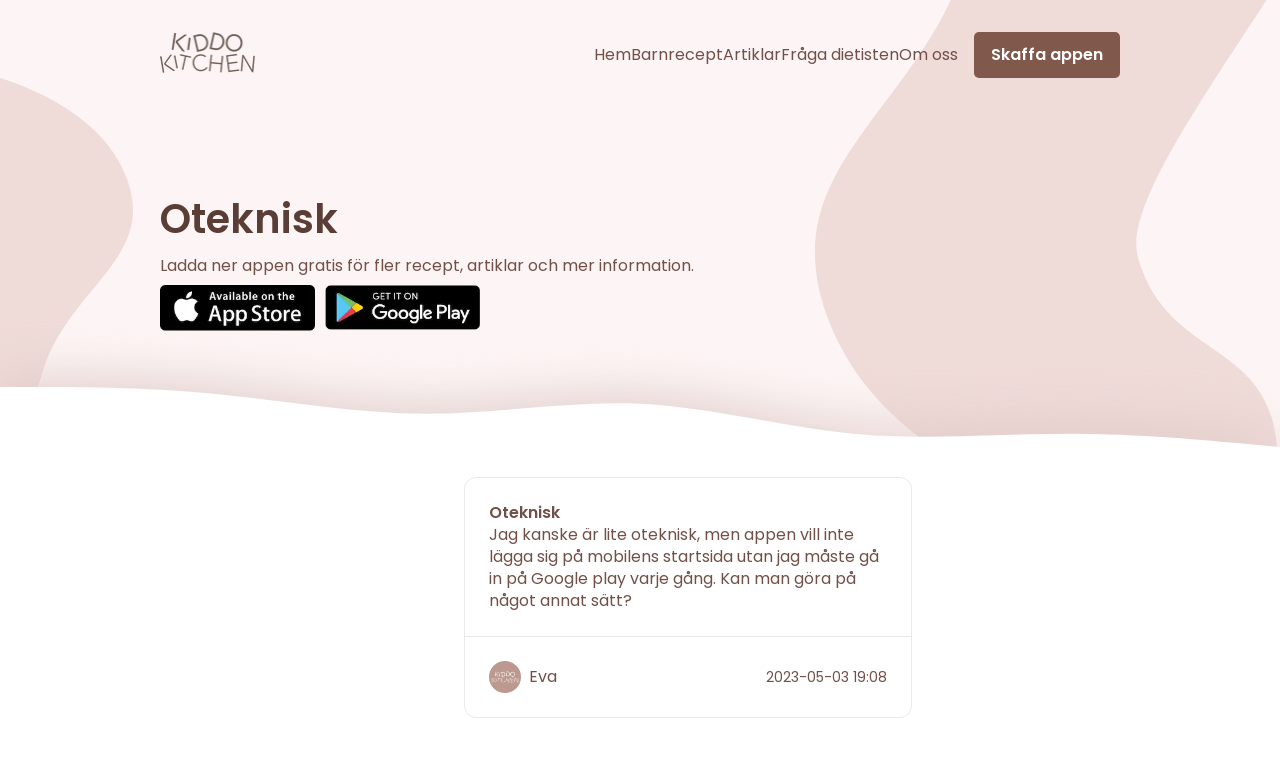

--- FILE ---
content_type: text/html; charset=utf-8
request_url: https://kiddokitchen.se/forum/oteknisk
body_size: 10032
content:
<!DOCTYPE html><html class="__className_6bee3b" lang="sv"><head><meta charSet="utf-8"/><meta name="viewport" content="width=device-width, initial-scale=1, maximum-scale=1"/><link rel="preload" href="/_next/static/media/0484562807a97172-s.p.woff2" as="font" crossorigin="" type="font/woff2"/><link rel="preload" href="/_next/static/media/8888a3826f4a3af4-s.p.woff2" as="font" crossorigin="" type="font/woff2"/><link rel="preload" href="/_next/static/media/b957ea75a84b6ea7-s.p.woff2" as="font" crossorigin="" type="font/woff2"/><link rel="preload" href="/_next/static/media/eafabf029ad39a43-s.p.woff2" as="font" crossorigin="" type="font/woff2"/><link rel="preload" as="image" href="https://api.kiddokitchen.se/v2/image/app/Girl.png?quality=30&amp;width=200&amp;height=200&amp;fit=cover"/><link rel="preload" as="image" href="https://api.kiddokitchen.se/v2/image/app/Boy.png?quality=30&amp;width=200&amp;height=200&amp;fit=cover"/><link rel="preload" as="image" href="https://api.kiddokitchen.se/v2/image/app/kiddo-logo.png?quality=30&amp;width=600&amp;height=600&amp;fit=cover"/><link rel="preload" as="image" href="https://api.kiddokitchen.se/v2/image/legacy/clp0y7rd00000re41c58yd1qo.jpg?quality=30&amp;width=600&amp;height=600&amp;fit=cover"/><link rel="stylesheet" href="/_next/static/css/1f12458e5b307e41.css" data-precedence="next"/><link rel="preload" href="/_next/static/chunks/webpack-58a794ca269118d5.js" as="script" fetchPriority="low"/><script src="/_next/static/chunks/fd9d1056-34fa774ed3bca117.js" async=""></script><script src="/_next/static/chunks/864-d6654759575df0a5.js" async=""></script><script src="/_next/static/chunks/main-app-61c567f79cb50928.js" async=""></script><link rel="preload" href="https://openpanel.dev/op.js" as="script"/><link rel="preload" href="https://www.googletagmanager.com/gtag/js?id=G-W5PVE5W9EZ" as="script"/><link rel="icon" href="/favicon.png"/><title>Oteknisk</title><meta name="description" content="Jag kanske är lite oteknisk, men appen vill inte lägga sig på mobilens startsida utan jag måste gå in på Google play varje gång. Kan man göra på något annat sät..."/><meta name="facebook-domain-verification" content="zrxclqq3zwlfl19ecu6kwkh6wfb39g"/><meta name="fb:app_id" content="562781235376883"/><link rel="canonical" href="https://kiddokitchen.se/forum/oteknisk"/><meta property="og:title" content="Oteknisk"/><meta property="og:description" content="Jag kanske är lite oteknisk, men appen vill inte lägga sig på mobilens startsida utan jag måste gå in på Google play varje gång. Kan man göra på något annat sätt?"/><meta property="og:url" content="https://kiddokitchen.se/forum/oteknisk"/><meta property="og:site_name" content="KiddoKitchen"/><meta property="og:locale" content="sv-SE"/><meta property="og:image" content="https://kiddokitchen.se/ogimage.png"/><meta property="og:image:width" content="800"/><meta property="og:image:height" content="800"/><meta property="og:type" content="article"/><meta name="twitter:card" content="summary_large_image"/><meta name="twitter:title" content="Oteknisk"/><meta name="twitter:description" content="Jag kanske är lite oteknisk, men appen vill inte lägga sig på mobilens startsida utan jag måste gå in på Google play varje gång. Kan man göra på något annat sätt?"/><meta name="twitter:image" content="https://kiddokitchen.se/ogimage.png"/><meta name="twitter:image:width" content="800"/><meta name="twitter:image:height" content="800"/><link rel="icon" href="/favicon.png"/><meta name="next-size-adjust"/><script src="/_next/static/chunks/polyfills-c67a75d1b6f99dc8.js" noModule=""></script></head><body><div class="py-8 absolute w-full z-10 top-0 left-0 right-0 flex"><div class="container flex justify-between self-center"><a class="shrink-0" href="/"><img alt="KiddoKitchen" loading="lazy" width="95" height="40.95406360424028" decoding="async" data-nimg="1" style="color:transparent" srcSet="/_next/image?url=%2Flogo-black.png&amp;w=96&amp;q=75 1x, /_next/image?url=%2Flogo-black.png&amp;w=256&amp;q=75 2x" src="/_next/image?url=%2Flogo-black.png&amp;w=256&amp;q=75"/></a><nav class="flex gap-1 md:gap-4 items-center"><a class="max-md:hidden" href="/">Hem</a><a class="max-md:hidden" href="/recept">Barnrecept</a><a class="max-md:hidden" href="/artiklar">Artiklar</a><a class="max-md:hidden" href="/fraga">Fråga dietisten</a><a class="max-md:hidden" href="/om-oss">Om oss</a><button class="button px-4 font-semibold ml-4">Skaffa appen</button><button class="button w-12 h-12 flex justify-center items-center md:hidden" style="padding:0"><svg class="w-6 h-6" fill="#fff" viewBox="0 0 32 32" version="1.1" xmlns="http://www.w3.org/2000/svg"><path d="M30 6.749h-28c-0.69 0-1.25 0.56-1.25 1.25s0.56 1.25 1.25 1.25v0h28c0.69 0 1.25-0.56 1.25-1.25s-0.56-1.25-1.25-1.25v0zM24 14.75h-16c-0.69 0-1.25 0.56-1.25 1.25s0.56 1.25 1.25 1.25v0h16c0.69 0 1.25-0.56 1.25-1.25s-0.56-1.25-1.25-1.25v0zM19 22.75h-6.053c-0.69 0-1.25 0.56-1.25 1.25s0.56 1.25 1.25 1.25v0h6.053c0.69 0 1.25-0.56 1.25-1.25s-0.56-1.25-1.25-1.25v0z"></path></svg></button></nav></div></div><div class="py-8 absolute w-full z-10 top-0 left-0 right-0 flex-col bg-white drop-shadow-2xl hidden"><div class="container flex justify-between self-center"><a class="shrink-0" href="/"><img alt="KiddoKitchen" loading="lazy" width="95" height="40.95406360424028" decoding="async" data-nimg="1" style="color:transparent" srcSet="/_next/image?url=%2Flogo-black.png&amp;w=96&amp;q=75 1x, /_next/image?url=%2Flogo-black.png&amp;w=256&amp;q=75 2x" src="/_next/image?url=%2Flogo-black.png&amp;w=256&amp;q=75"/></a><nav class="flex gap-4 items-center"><button class="button w-12 h-12 flex justify-center items-center md:hidden" style="padding:0"><svg class="w-8 h-8" fill="#fff" width="800px" height="800px" viewBox="-8.5 0 32 32" version="1.1" xmlns="http://www.w3.org/2000/svg"><path d="M8.48 16l5.84-5.84c0.32-0.32 0.32-0.84 0-1.2-0.32-0.32-0.84-0.32-1.2 0l-5.84 5.84-5.84-5.84c-0.32-0.32-0.84-0.32-1.2 0-0.32 0.32-0.32 0.84 0 1.2l5.84 5.84-5.84 5.84c-0.32 0.32-0.32 0.84 0 1.2 0.16 0.16 0.4 0.24 0.6 0.24s0.44-0.080 0.6-0.24l5.84-5.84 5.84 5.84c0.16 0.16 0.36 0.24 0.6 0.24 0.2 0 0.44-0.080 0.6-0.24 0.32-0.32 0.32-0.84 0-1.2l-5.84-5.84z"></path></svg></button></nav></div><nav class="flex flex-col gap-4 items-center mt-8"><a class="" href="/">Hem</a><a class="" href="/recept">Barnrecept</a><a class="" href="/artiklar">Artiklar</a><a class="" href="/fraga">Fråga dietisten</a><a class="" href="/om-oss">Om oss</a></nav></div><section><div class="bg-snow w-full relative pt-[95px] overflow-hidden"><div class="absolute z-0 left-[-200px] bottom-[-50px]"><svg width="333px" height="462px" viewBox="0 0 333 462"><g id="Page-1" stroke="none" stroke-width="1" fill="none" fill-rule="evenodd"><g id="Desktop-HD" transform="translate(-518.000000, -436.000000)" fill="#EFDBD8"><path d="M575.529257,471.094818 C575.529257,404.6398 784.076492,436.854095 836.376762,531.602029 C888.677032,626.349964 785.860827,653.312664 759.870689,745.229153 C733.88055,837.145642 642.634167,928.971946 542.664209,887.939313 C442.694251,846.90668 680.089311,636.148814 662.357192,578.727343 C644.625074,521.305872 575.529257,537.549836 575.529257,471.094818 Z" id="Path"></path></g></g></svg></div><div class="hidden md:block absolute right-0 bottom-[-50px] z-0"><svg width="465px" height="869px" viewBox="0 0 465 869"><g id="Page-1" stroke="none" stroke-width="1" fill="none" fill-rule="evenodd"><g id="Desktop-HD-Copy" transform="translate(-293.000000, -554.000000)" fill="#EFDBD8"><path d="M294.622183,619.271831 C294.622183,494.56079 642.477313,557.012659 732.000299,734.818848 C821.523284,912.625037 645.531581,963.22387 601.043957,1135.7165 C562.159306,1286.48463 437.938973,1437.12345 293,1421.25726 L293,1099.79819 C365.910737,985.921249 448.277631,873.486764 434.128963,823.255313 C403.776688,715.496838 294.622183,743.982871 294.622183,619.271831 Z" id="Path-Copy" transform="translate(525.015533, 988.204922) scale(-1, -1) translate(-525.015533, -988.204922) "></path></g></g></svg></div><div class="container relative"><div class="py-24"><h1 class="h1">Oteknisk</h1><div class="mt-2">Ladda ner appen gratis för fler recept, artiklar och mer information.</div><div class="mt-2"><div><div class="flex"><a target="_blank" rel="noopener noreferrer nofollow" style="margin-right:10px" href="https://apps.apple.com/app/apple-store/id1639168932?pt=125395873&amp;ct=web-slug&amp;mt=8"><img alt="KiddoKitchen på App Store" loading="lazy" width="155" height="46" decoding="async" data-nimg="1" class="flex-shrink-0" style="color:transparent" srcSet="/_next/image?url=%2FAppStore.png&amp;w=256&amp;q=75 1x, /_next/image?url=%2FAppStore.png&amp;w=384&amp;q=75 2x" src="/_next/image?url=%2FAppStore.png&amp;w=384&amp;q=75"/></a><a target="_blank" rel="noopener noreferrer nofollow" href="https://play.google.com/store/apps/details?id=se.kiddokitchen.app&amp;utm_source=web&amp;utm_medium=button&amp;utm_campaign=slug"><img alt="KiddoKitchen på Google Play" loading="lazy" width="155" height="46" decoding="async" data-nimg="1" class="flex-shrink-0" style="color:transparent" srcSet="/_next/image?url=%2FGooglePlay.png&amp;w=256&amp;q=75 1x, /_next/image?url=%2FGooglePlay.png&amp;w=384&amp;q=75 2x" src="/_next/image?url=%2FGooglePlay.png&amp;w=384&amp;q=75"/></a></div></div></div></div></div><div class="relative -mt-[50px]"><svg xmlns="http://www.w3.org/2000/svg" viewBox="0 0 1440 320" height="100" width="100%" preserveAspectRatio="none" style="filter:drop-shadow( 0 0 30px #d9c4c1)"><path fill="#fff" fill-opacity="1" d="M0,32L40,32C80,32,160,32,240,53.3C320,75,400,117,480,117.3C560,117,640,75,720,85.3C800,96,880,160,960,181.3C1040,203,1120,181,1200,181.3C1280,181,1360,203,1400,213.3L1440,224L1440,320L1400,320C1360,320,1280,320,1200,320C1120,320,1040,320,960,320C880,320,800,320,720,320C640,320,560,320,480,320C400,320,320,320,240,320C160,320,80,320,40,320L0,320Z"></path></svg></div></div><div class="container"><div class="group flex flex-col border-solid border border-grey-200 rounded-xl max-w-md mx-auto mb-8 divide-y divide-solid divide-grey-200 hover:bg-grey-100 md:odd:translate-x-12 md:even:-translate-x-12"><div class="p-6"><div class="font-semibold">Oteknisk</div><p class="">Jag kanske är lite oteknisk, men appen vill inte lägga sig på mobilens startsida utan jag måste gå in på Google play varje gång. Kan man göra på något annat sätt?</p></div><div class="p-6"><div class="flex items-center"><img class="w-8 rounded-full mr-2" src="https://api.kiddokitchen.se/v2/image/app/kiddo-logo.png?quality=30&amp;width=600&amp;height=600&amp;fit=cover" alt="Bild för Eva"/><p>Eva</p><p class="ml-auto text-sm">2023-05-03 19:08</p></div></div></div><div class="group flex flex-col border-solid border border-grey-200 rounded-xl max-w-md mx-auto mb-8 divide-y divide-solid divide-grey-200 hover:bg-grey-100 md:odd:translate-x-12 md:even:-translate-x-12"><div class="p-6"><div class="font-semibold">Svar: Oteknisk</div><p class="">Hej Eva, så roligt att du hittat hit.</p><br/><p class="mt-1">Android telefoner beter sig olika beroende tillverkare men vanligtvis finns en inställning om sina nyinstallerade appar ska lägga sig på startsidan eller i app-biblioteket.</p><br/><p class="mt-1">Jag förmodar att appen finns i ditt bibliotek och du måste då:</p><br/><p class="mt-1">1. Öppna biblioteket (många android telefoner så ”swipar” du nerifrån och upp för att komma åt det)</p><p class="mt-1">2. Håll in KiddoKitchen ikonen för att sedan dra den lite åt något håll.</p><p class="mt-1">3. Då ser du hemskärmen och du kan släppa ikonen vart du vill.</p><br/><p class="mt-1">Hoppas det löser sig</p></div><div class="p-6"><div class="flex items-center"><img class="w-8 rounded-full mr-2" src="https://api.kiddokitchen.se/v2/image/legacy/clp0y7rd00000re41c58yd1qo.jpg?quality=30&amp;width=600&amp;height=600&amp;fit=cover" alt="Bild för Carl"/><p>Carl</p><p class="ml-auto text-sm">2023-05-03 19:36</p></div></div></div><div class="group flex flex-col border-solid border border-grey-200 rounded-xl max-w-md mx-auto mb-8 divide-y divide-solid divide-grey-200 hover:bg-grey-100 md:odd:translate-x-12 md:even:-translate-x-12"><div class="p-6"><div class="font-semibold">Svar: Oteknisk</div><p class="">Denna videon kanske förklarar bättre <a href="https://www.youtube.com/watch?v=V0y9uuBHfKA" target="_blank" rel="noopener noreferrer nofollow" class="underline">https://www.youtube.com/watch?v=V0y9uuBHfKA</a></p></div><div class="p-6"><div class="flex items-center"><img class="w-8 rounded-full mr-2" src="https://api.kiddokitchen.se/v2/image/legacy/clp0y7rd00000re41c58yd1qo.jpg?quality=30&amp;width=600&amp;height=600&amp;fit=cover" alt="Bild för Carl"/><p>Carl</p><p class="ml-auto text-sm">2023-05-03 19:38</p></div></div></div></div></section><div class="bg-snow py-12 text-center mt-12"><h3 class="h1">Reviews</h3><div class="py-10 inline-grid grid-cols-1 md:grid-cols-2 lg:grid-cols-3 gap-8 px-8 auto-rows-max grid-rows-none items-center"><div class="h-min bg-white rounded-2xl"><div class="p-8 border-b border-b-snow border-solid"><p>Jag älskar KiddoKitchen! Det är så enkelt att hitta recept som passar min familj. Jag har aldrig varit så glad över att laga mat!</p></div><div class="px-8 py-4 text-left flex items-center"><img class="rounded-full w-12 h-12 flex-shrink-0 mr-2" src="https://api.kiddokitchen.se/v2/image/app/Girl.png?quality=30&amp;width=200&amp;height=200&amp;fit=cover" alt="Recension av Rebecca"/><p class="font-semibold">Rebecca</p></div></div><div class="h-min bg-white rounded-2xl"><div class="p-8 border-b border-b-snow border-solid"><p>Hjälpsam app i vardagen! När man ska hålla reda på exakt allt så är det skönt att ha en guide för mat. Barnen har hittills älskat alla recept (och vi med för den delen). Bra med information och att man kan ställa frågor direkt till dietist också, uppskattas!</p></div><div class="px-8 py-4 text-left flex items-center"><img class="rounded-full w-12 h-12 flex-shrink-0 mr-2" src="https://api.kiddokitchen.se/v2/image/app/Girl.png?quality=30&amp;width=200&amp;height=200&amp;fit=cover" alt="Recension av Elvni"/><p class="font-semibold">Elvni</p></div></div><div class="h-min bg-white rounded-2xl"><div class="p-8 border-b border-b-snow border-solid"><p>Tack / Slutkörd pappa</p></div><div class="px-8 py-4 text-left flex items-center"><img class="rounded-full w-12 h-12 flex-shrink-0 mr-2" src="https://api.kiddokitchen.se/v2/image/app/Boy.png?quality=30&amp;width=200&amp;height=200&amp;fit=cover" alt="Recension av Philip"/><p class="font-semibold">Philip</p></div></div></div></div><div class="py-12 text-center"><h3 class="h1">Frågor</h3><div class="flex flex-col space-y-8 items-center py-10 px-8"><div class="text-left w-full md:w-2/3 max-w-[600px] drop-shadow-sm shadow-grey-100 rounded-xl flex-shrink-0" style="background:var(--color-snow)"><div class="px-8 py-6" style="border-bottom:1px solid var(--color-snow)"><p class="font-semibold">Är KiddoKitchen appen gratis?</p></div><div class="px-8 py-4 text-left flex items-center bg-white rounded-xl"><p class="">Ja, appen är helt gratis och går att ladda ner på både iOS och Android.</p></div></div><div class="text-left w-full md:w-2/3 max-w-[600px] drop-shadow-sm shadow-grey-100 rounded-xl flex-shrink-0" style="background:var(--color-snow)"><div class="px-8 py-6" style="border-bottom:1px solid var(--color-snow)"><p class="font-semibold">Tar ni fram era recept själva?</p></div><div class="px-8 py-4 text-left flex items-center bg-white rounded-xl"><p class="">Vi har tagit fram ca 90 % själva och 10 % med hjälp av en konsult. Samtliga recept är validerade av vår barndietist.</p></div></div><div class="text-left w-full md:w-2/3 max-w-[600px] drop-shadow-sm shadow-grey-100 rounded-xl flex-shrink-0" style="background:var(--color-snow)"><div class="px-8 py-6" style="border-bottom:1px solid var(--color-snow)"><p class="font-semibold">Måste jag skapa konto för att få tillgång till appen?</p></div><div class="px-8 py-4 text-left flex items-center bg-white rounded-xl"><p class="">Nej, det går fint att registrera dig som gäst. Vissa funktioner kräver dock konto så vi rekommenderar naturligtvis det.</p></div></div><div class="text-left w-full md:w-2/3 max-w-[600px] drop-shadow-sm shadow-grey-100 rounded-xl flex-shrink-0" style="background:var(--color-snow)"><div class="px-8 py-6" style="border-bottom:1px solid var(--color-snow)"><p class="font-semibold">Will an english version be released in the future?</p></div><div class="px-8 py-4 text-left flex items-center bg-white rounded-xl"><p class="">Yes! Might take some time but stay tuned :)</p></div></div><div class="text-left w-full md:w-2/3 max-w-[600px] drop-shadow-sm shadow-grey-100 rounded-xl flex-shrink-0" style="background:var(--color-snow)"><div class="px-8 py-6" style="border-bottom:1px solid var(--color-snow)"><p class="font-semibold">Till vilka åldrar på barn riktar sig appen?</p></div><div class="px-8 py-4 text-left flex items-center bg-white rounded-xl"><p class="">Från 4 månader till ca 7 år. Vi har dock även vuxna utan barn som älskar våra recept!</p></div></div><div class="text-left w-full md:w-2/3 max-w-[600px] drop-shadow-sm shadow-grey-100 rounded-xl flex-shrink-0" style="background:var(--color-snow)"><div class="px-8 py-6" style="border-bottom:1px solid var(--color-snow)"><p class="font-semibold">Till vem vänder man sig om man är intresserad av att samarbeta med KiddoKitchen? </p></div><div class="px-8 py-4 text-left flex items-center bg-white rounded-xl"><p class="">Kul! Maila <a href="/cdn-cgi/l/email-protection" class="__cf_email__" data-cfemail="620e0b0c0c22090b06060d090b16010a070c4c1107">[email&#160;protected]</a> så ser vi vad vi kan sno ihop.</p></div></div></div></div><div class="Footer_footer__ywd6d"><div class="container"><div class="flex flex-wrap"><div class="w-full md:w-1/3"><nav class="Footer_nav__kqHGa"><div>KiddoKitchen</div><a href="/">Hem</a><a href="/recept">Recept</a><a href="/artiklar">Artiklar</a><a href="/fraga">Fråga vår dietist</a><a href="/om-oss">Om oss</a></nav></div><div class="w-full md:w-1/3"><nav class="Footer_nav__kqHGa"><div>Legalt</div><a href="/anvandarvillkor">Användarvillkor</a><a href="/integritetspolicy">Integretetspolicy</a><a href="/cookies">Cookies</a></nav></div><div class="w-full md:w-1/3"><nav class="Footer_nav__kqHGa"><div>Socialt</div><a target="_blank" rel="noopener noreferrer nofollow" href="https://www.instagram.com/kiddokitchen.app/">Instagram</a><a target="_blank" rel="noopener noreferrer nofollow" href="https://www.facebook.com/people/kiddokitchenapp/100083115137574/">Facebook</a><a target="_blank" rel="noopener noreferrer nofollow" href="https://www.linkedin.com/company/kiddokitchen">LinkedIn</a></nav></div></div></div><div class="Footer_copyright__jmm9Y"><div class="container"><div class="flex flex-wrap"><div class="w-full md:w-3/4"><p>KiddoKitchen är en receptbank som grundades 2022 i Sverige. Vi jobbar ständingt för att göra föräldrars liv roligare med matlagning med deras barn.</p><p>Analytics by <a href="https://openpanel.dev">OpenPanel - an alternative to Mixpanel</a></p><p>© KiddoKitchen AB 2022</p></div><div class="flex w-full md:w-1/4 justify-start md:justify-end items-start"><a class="shrink-0" href="/"><img alt="KiddoKitchen" loading="lazy" width="95" height="40.95406360424028" decoding="async" data-nimg="1" style="color:transparent" srcSet="/_next/image?url=%2Flogo-white.png&amp;w=96&amp;q=75 1x, /_next/image?url=%2Flogo-white.png&amp;w=256&amp;q=75 2x" src="/_next/image?url=%2Flogo-white.png&amp;w=256&amp;q=75"/></a></div></div></div></div></div><script data-cfasync="false" src="/cdn-cgi/scripts/5c5dd728/cloudflare-static/email-decode.min.js"></script><script src="/_next/static/chunks/webpack-58a794ca269118d5.js" async=""></script><script>(self.__next_f=self.__next_f||[]).push([0]);self.__next_f.push([2,null])</script><script>self.__next_f.push([1,"1:HL[\"/_next/static/media/0484562807a97172-s.p.woff2\",\"font\",{\"crossOrigin\":\"\",\"type\":\"font/woff2\"}]\n2:HL[\"/_next/static/media/8888a3826f4a3af4-s.p.woff2\",\"font\",{\"crossOrigin\":\"\",\"type\":\"font/woff2\"}]\n3:HL[\"/_next/static/media/b957ea75a84b6ea7-s.p.woff2\",\"font\",{\"crossOrigin\":\"\",\"type\":\"font/woff2\"}]\n4:HL[\"/_next/static/media/eafabf029ad39a43-s.p.woff2\",\"font\",{\"crossOrigin\":\"\",\"type\":\"font/woff2\"}]\n5:HL[\"/_next/static/css/1f12458e5b307e41.css\",\"style\"]\n0:\"$L6\"\n"])</script><script>self.__next_f.push([1,"7:I{\"id\":6054,\"chunks\":[\"272:static/chunks/webpack-58a794ca269118d5.js\",\"971:static/chunks/fd9d1056-34fa774ed3bca117.js\",\"864:static/chunks/864-d6654759575df0a5.js\"],\"name\":\"\",\"async\":false}\n9:I{\"id\":1729,\"chunks\":[\"272:static/chunks/webpack-58a794ca269118d5.js\",\"971:static/chunks/fd9d1056-34fa774ed3bca117.js\",\"864:static/chunks/864-d6654759575df0a5.js\"],\"name\":\"\",\"async\":false}\na:I{\"id\":4244,\"chunks\":[\"724:static/chunks/724-1a83d8ddbd478952.js\",\"978:static/chunks/978-65029323f904bb87.js\",\"964:static/chunks"])</script><script>self.__next_f.push([1,"/964-3b9af0bec4ebb582.js\",\"185:static/chunks/app/layout-a12bc1bc5829a59a.js\"],\"name\":\"\",\"async\":false}\nb:I{\"id\":7758,\"chunks\":[\"724:static/chunks/724-1a83d8ddbd478952.js\",\"978:static/chunks/978-65029323f904bb87.js\",\"964:static/chunks/964-3b9af0bec4ebb582.js\",\"185:static/chunks/app/layout-a12bc1bc5829a59a.js\"],\"name\":\"Navbar\",\"async\":false}\nc:I{\"id\":1443,\"chunks\":[\"272:static/chunks/webpack-58a794ca269118d5.js\",\"971:static/chunks/fd9d1056-34fa774ed3bca117.js\",\"864:static/chunks/864-d6654759575df0a5.js\"],\"nam"])</script><script>self.__next_f.push([1,"e\":\"\",\"async\":false}\nd:I{\"id\":8639,\"chunks\":[\"272:static/chunks/webpack-58a794ca269118d5.js\",\"971:static/chunks/fd9d1056-34fa774ed3bca117.js\",\"864:static/chunks/864-d6654759575df0a5.js\"],\"name\":\"\",\"async\":false}\n11:I{\"id\":4724,\"chunks\":[\"724:static/chunks/724-1a83d8ddbd478952.js\",\"978:static/chunks/978-65029323f904bb87.js\",\"964:static/chunks/964-3b9af0bec4ebb582.js\",\"0:static/chunks/0-d87f79130e77a621.js\",\"356:static/chunks/app/forum/[slug]/page-7a8ef34ad16256c3.js\"],\"name\":\"\",\"async\":false}\n12:I{\"id\":6964,"])</script><script>self.__next_f.push([1,"\"chunks\":[\"724:static/chunks/724-1a83d8ddbd478952.js\",\"978:static/chunks/978-65029323f904bb87.js\",\"964:static/chunks/964-3b9af0bec4ebb582.js\",\"0:static/chunks/0-d87f79130e77a621.js\",\"356:static/chunks/app/forum/[slug]/page-7a8ef34ad16256c3.js\"],\"name\":\"Image\",\"async\":false}\n"])</script><script>self.__next_f.push([1,"6:[[[\"$\",\"link\",\"0\",{\"rel\":\"stylesheet\",\"href\":\"/_next/static/css/1f12458e5b307e41.css\",\"precedence\":\"next\",\"crossOrigin\":\"$undefined\"}]],[\"$\",\"$L7\",null,{\"buildId\":\"eAIYZIhlSX1ZFPLqrb_C7\",\"assetPrefix\":\"\",\"initialCanonicalUrl\":\"/forum/oteknisk\",\"initialTree\":[\"\",{\"children\":[\"forum\",{\"children\":[[\"slug\",\"oteknisk\",\"d\"],{\"children\":[\"__PAGE__\",{}]}]}]},\"$undefined\",\"$undefined\",true],\"initialHead\":[false,\"$L8\"],\"globalErrorComponent\":\"$9\",\"children\":[null,[\"$\",\"html\",null,{\"className\":\"__className_6bee3b\",\"lang\":\"sv\",\"children\":[[\"$\",\"head\",null,{\"children\":[[\"$\",\"link\",null,{\"rel\":\"icon\",\"href\":\"/favicon.png\"}],[\"$\",\"$La\",null,{\"src\":\"https://openpanel.dev/op.js\",\"async\":true,\"defer\":true,\"strategy\":\"afterInteractive\"}],[\"$\",\"$La\",null,{\"id\":\"openpanel\",\"dangerouslySetInnerHTML\":{\"__html\":\"\\n              window.op =\\n                window.op ||\\n                function (...args) {\\n                  (window.op.q = window.op.q || []).push(args);\\n                };\\n              window.op('ctor', {\\n                clientId: 'c8b4962e-bc3d-4b23-8ea4-505c8fbdf09e',\\n                trackScreenViews: true,\\n                trackOutgoingLinks: true,\\n                trackAttributes: true,\\n              });\\n            \"}}]]}],[\"$\",\"body\",null,{\"children\":[[\"$\",\"$Lb\",null,{}],[\"$\",\"$Lc\",null,{\"parallelRouterKey\":\"children\",\"segmentPath\":[\"children\"],\"loading\":\"$undefined\",\"loadingStyles\":\"$undefined\",\"hasLoading\":false,\"error\":\"$undefined\",\"errorStyles\":\"$undefined\",\"template\":[\"$\",\"$Ld\",null,{}],\"templateStyles\":\"$undefined\",\"notFound\":\"$Le\",\"notFoundStyles\":[],\"childProp\":{\"current\":[\"$\",\"$Lc\",null,{\"parallelRouterKey\":\"children\",\"segmentPath\":[\"children\",\"forum\",\"children\"],\"loading\":\"$undefined\",\"loadingStyles\":\"$undefined\",\"hasLoading\":false,\"error\":\"$undefined\",\"errorStyles\":\"$undefined\",\"template\":[\"$\",\"$Ld\",null,{}],\"templateStyles\":\"$undefined\",\"notFound\":\"$undefined\",\"notFoundStyles\":\"$undefined\",\"childProp\":{\"current\":[\"$\",\"$Lc\",null,{\"parallelRouterKey\":\"children\",\"segmentPath\":[\"children\",\"forum\",\"children\",[\"slug\",\"oteknisk\",\"d\"],\"children\"],\"loading\":\"$undefined\",\"loadingStyles\":\"$undefined\",\"hasLoading\":false,\"error\":\"$undefined\",\"errorStyles\":\"$undefined\",\"template\":[\"$\",\"$Ld\",null,{}],\"templateStyles\":\"$undefined\",\"notFound\":\"$undefined\",\"notFoundStyles\":\"$undefined\",\"childProp\":{\"current\":[\"$Lf\",\"$L10\",null],\"segment\":\"__PAGE__\"},\"styles\":[]}],\"segment\":[\"slug\",\"oteknisk\",\"d\"]},\"styles\":[]}],\"segment\":\"forum\"},\"styles\":[]}],[\"$\",\"div\",null,{\"className\":\"bg-snow py-12 text-center mt-12\",\"children\":[[\"$\",\"h3\",null,{\"className\":\"h1\",\"children\":\"Reviews\"}],[\"$\",\"div\",null,{\"className\":\"py-10 inline-grid grid-cols-1 md:grid-cols-2 lg:grid-cols-3 gap-8 px-8 auto-rows-max grid-rows-none items-center\",\"children\":[[\"$\",\"div\",null,{\"className\":\"h-min bg-white rounded-2xl\",\"children\":[[\"$\",\"div\",null,{\"className\":\"p-8 border-b border-b-snow border-solid\",\"children\":[\"$\",\"p\",null,{\"children\":\"Jag älskar KiddoKitchen! Det är så enkelt att hitta recept som passar min familj. Jag har aldrig varit så glad över att laga mat!\"}]}],[\"$\",\"div\",null,{\"className\":\"px-8 py-4 text-left flex items-center\",\"children\":[[\"$\",\"img\",null,{\"className\":\"rounded-full w-12 h-12 flex-shrink-0 mr-2\",\"src\":\"https://api.kiddokitchen.se/v2/image/app/Girl.png?quality=30\u0026width=200\u0026height=200\u0026fit=cover\",\"alt\":\"Recension av Rebecca\"}],[\"$\",\"p\",null,{\"className\":\"font-semibold\",\"children\":\"Rebecca\"}]]}]]}],[\"$\",\"div\",null,{\"className\":\"h-min bg-white rounded-2xl\",\"children\":[[\"$\",\"div\",null,{\"className\":\"p-8 border-b border-b-snow border-solid\",\"children\":[\"$\",\"p\",null,{\"children\":\"Hjälpsam app i vardagen! När man ska hålla reda på exakt allt så är det skönt att ha en guide för mat. Barnen har hittills älskat alla recept (och vi med för den delen). Bra med information och att man kan ställa frågor direkt till dietist också, uppskattas!\"}]}],[\"$\",\"div\",null,{\"className\":\"px-8 py-4 text-left flex items-center\",\"children\":[[\"$\",\"img\",null,{\"className\":\"rounded-full w-12 h-12 flex-shrink-0 mr-2\",\"src\":\"https://api.kiddokitchen.se/v2/image/app/Girl.png?quality=30\u0026width=200\u0026height=200\u0026fit=cover\",\"alt\":\"Recension av Elvni\"}],[\"$\",\"p\",null,{\"className\":\"font-semibold\",\"children\":\"Elvni\"}]]}]]}],[\"$\",\"div\",null,{\"className\":\"h-min bg-white rounded-2xl\",\"children\":[[\"$\",\"div\",null,{\"className\":\"p-8 border-b border-b-snow border-solid\",\"children\":[\"$\",\"p\",null,{\"children\":\"Tack / Slutkörd pappa\"}]}],[\"$\",\"div\",null,{\"className\":\"px-8 py-4 text-left flex items-center\",\"children\":[[\"$\",\"img\",null,{\"className\":\"rounded-full w-12 h-12 flex-shrink-0 mr-2\",\"src\":\"https://api.kiddokitchen.se/v2/image/app/Boy.png?quality=30\u0026width=200\u0026height=200\u0026fit=cover\",\"alt\":\"Recension av Philip\"}],[\"$\",\"p\",null,{\"className\":\"font-semibold\",\"children\":\"Philip\"}]]}]]}]]}]]}],[\"$\",\"div\",null,{\"className\":\"py-12 text-center\",\"children\":[[\"$\",\"h3\",null,{\"className\":\"h1\",\"children\":\"Frågor\"}],[\"$\",\"div\",null,{\"className\":\"flex flex-col space-y-8 items-center py-10 px-8\",\"children\":[[\"$\",\"div\",null,{\"className\":\"text-left w-full md:w-2/3 max-w-[600px] drop-shadow-sm shadow-grey-100 rounded-xl flex-shrink-0\",\"style\":{\"background\":\"var(--color-snow)\"},\"children\":[[\"$\",\"div\",null,{\"className\":\"px-8 py-6\",\"style\":{\"borderBottom\":\"1px solid var(--color-snow)\"},\"children\":[\"$\",\"p\",null,{\"className\":\"font-semibold\",\"children\":\"Är KiddoKitchen appen gratis?\"}]}],[\"$\",\"div\",null,{\"className\":\"px-8 py-4 text-left flex items-center bg-white rounded-xl\",\"children\":[\"$\",\"p\",null,{\"className\":\"\",\"children\":\"Ja, appen är helt gratis och går att ladda ner på både iOS och Android.\"}]}]]}],[\"$\",\"div\",null,{\"className\":\"text-left w-full md:w-2/3 max-w-[600px] drop-shadow-sm shadow-grey-100 rounded-xl flex-shrink-0\",\"style\":{\"background\":\"var(--color-snow)\"},\"children\":[[\"$\",\"div\",null,{\"className\":\"px-8 py-6\",\"style\":{\"borderBottom\":\"1px solid var(--color-snow)\"},\"children\":[\"$\",\"p\",null,{\"className\":\"font-semibold\",\"children\":\"Tar ni fram era recept själva?\"}]}],[\"$\",\"div\",null,{\"className\":\"px-8 py-4 text-left flex items-center bg-white rounded-xl\",\"children\":[\"$\",\"p\",null,{\"className\":\"\",\"children\":\"Vi har tagit fram ca 90 % själva och 10 % med hjälp av en konsult. Samtliga recept är validerade av vår barndietist.\"}]}]]}],[\"$\",\"div\",null,{\"className\":\"text-left w-full md:w-2/3 max-w-[600px] drop-shadow-sm shadow-grey-100 rounded-xl flex-shrink-0\",\"style\":{\"background\":\"var(--color-snow)\"},\"children\":[[\"$\",\"div\",null,{\"className\":\"px-8 py-6\",\"style\":{\"borderBottom\":\"1px solid var(--color-snow)\"},\"children\":[\"$\",\"p\",null,{\"className\":\"font-semibold\",\"children\":\"Måste jag skapa konto för att få tillgång till appen?\"}]}],[\"$\",\"div\",null,{\"className\":\"px-8 py-4 text-left flex items-center bg-white rounded-xl\",\"children\":[\"$\",\"p\",null,{\"className\":\"\",\"children\":\"Nej, det går fint att registrera dig som gäst. Vissa funktioner kräver dock konto så vi rekommenderar naturligtvis det.\"}]}]]}],[\"$\",\"div\",null,{\"className\":\"text-left w-full md:w-2/3 max-w-[600px] drop-shadow-sm shadow-grey-100 rounded-xl flex-shrink-0\",\"style\":{\"background\":\"var(--color-snow)\"},\"children\":[[\"$\",\"div\",null,{\"className\":\"px-8 py-6\",\"style\":{\"borderBottom\":\"1px solid var(--color-snow)\"},\"children\":[\"$\",\"p\",null,{\"className\":\"font-semibold\",\"children\":\"Will an english version be released in the future?\"}]}],[\"$\",\"div\",null,{\"className\":\"px-8 py-4 text-left flex items-center bg-white rounded-xl\",\"children\":[\"$\",\"p\",null,{\"className\":\"\",\"children\":\"Yes! Might take some time but stay tuned :)\"}]}]]}],[\"$\",\"div\",null,{\"className\":\"text-left w-full md:w-2/3 max-w-[600px] drop-shadow-sm shadow-grey-100 rounded-xl flex-shrink-0\",\"style\":{\"background\":\"var(--color-snow)\"},\"children\":[[\"$\",\"div\",null,{\"className\":\"px-8 py-6\",\"style\":{\"borderBottom\":\"1px solid var(--color-snow)\"},\"children\":[\"$\",\"p\",null,{\"className\":\"font-semibold\",\"children\":\"Till vilka åldrar på barn riktar sig appen?\"}]}],[\"$\",\"div\",null,{\"className\":\"px-8 py-4 text-left flex items-center bg-white rounded-xl\",\"children\":[\"$\",\"p\",null,{\"className\":\"\",\"children\":\"Från 4 månader till ca 7 år. Vi har dock även vuxna utan barn som älskar våra recept!\"}]}]]}],[\"$\",\"div\",null,{\"className\":\"text-left w-full md:w-2/3 max-w-[600px] drop-shadow-sm shadow-grey-100 rounded-xl flex-shrink-0\",\"style\":{\"background\":\"var(--color-snow)\"},\"children\":[[\"$\",\"div\",null,{\"className\":\"px-8 py-6\",\"style\":{\"borderBottom\":\"1px solid var(--color-snow)\"},\"children\":[\"$\",\"p\",null,{\"className\":\"font-semibold\",\"children\":\"Till vem vänder man sig om man är intresserad av att samarbeta med KiddoKitchen? \"}]}],[\"$\",\"div\",null,{\"className\":\"px-8 py-4 text-left flex items-center bg-white rounded-xl\",\"children\":[\"$\",\"p\",null,{\"className\":\"\",\"children\":\"Kul! Maila linn@kiddokitchen.se så ser vi vad vi kan sno ihop.\"}]}]]}]]}]]}],[\"$\",\"div\",null,{\"className\":\"Footer_footer__ywd6d\",\"children\":[[\"$\",\"div\",null,{\"className\":\"container\",\"children\":[\"$\",\"div\",null,{\"className\":\"flex flex-wrap\",\"children\":[[\"$\",\"div\",null,{\"className\":\"w-full md:w-1/3\",\"children\":[\"$\",\"nav\",null,{\"className\":\"Footer_nav__kqHGa\",\"children\":[[\"$\",\"div\",null,{\"children\":\"KiddoKitchen\"}],[\"$\",\"$L11\",null,{\"href\":\"/\",\"children\":\"Hem\"}],[\"$\",\"$L11\",null,{\"href\":\"/recept\",\"children\":\"Recept\"}],[\"$\",\"$L11\",null,{\"href\":\"/artiklar\",\"children\":\"Artiklar\"}],[\"$\",\"$L11\",null,{\"href\":\"/fraga\",\"children\":\"Fråga vår dietist\"}],[\"$\",\"$L11\",null,{\"href\":\"/om-oss\",\"children\":\"Om oss\"}]]}]}],[\"$\",\"div\",null,{\"className\":\"w-full md:w-1/3\",\"children\":[\"$\",\"nav\",null,{\"className\":\"Footer_nav__kqHGa\",\"children\":[[\"$\",\"div\",null,{\"children\":\"Legalt\"}],[\"$\",\"$L11\",null,{\"href\":\"/anvandarvillkor\",\"children\":\"Användarvillkor\"}],[\"$\",\"$L11\",null,{\"href\":\"/integritetspolicy\",\"children\":\"Integretetspolicy\"}],[\"$\",\"$L11\",null,{\"href\":\"/cookies\",\"children\":\"Cookies\"}]]}]}],[\"$\",\"div\",null,{\"className\":\"w-full md:w-1/3\",\"children\":[\"$\",\"nav\",null,{\"className\":\"Footer_nav__kqHGa\",\"children\":[[\"$\",\"div\",null,{\"children\":\"Socialt\"}],[\"$\",\"$L11\",null,{\"href\":\"https://www.instagram.com/kiddokitchen.app/\",\"target\":\"_blank\",\"rel\":\"noopener noreferrer nofollow\",\"children\":\"Instagram\"}],[\"$\",\"$L11\",null,{\"href\":\"https://www.facebook.com/people/kiddokitchenapp/100083115137574/\",\"target\":\"_blank\",\"rel\":\"noopener noreferrer nofollow\",\"children\":\"Facebook\"}],[\"$\",\"$L11\",null,{\"href\":\"https://www.linkedin.com/company/kiddokitchen\",\"target\":\"_blank\",\"rel\":\"noopener noreferrer nofollow\",\"children\":\"LinkedIn\"}]]}]}]]}]}],[\"$\",\"div\",null,{\"className\":\"Footer_copyright__jmm9Y\",\"children\":[\"$\",\"div\",null,{\"className\":\"container\",\"children\":[\"$\",\"div\",null,{\"className\":\"flex flex-wrap\",\"children\":[[\"$\",\"div\",null,{\"className\":\"w-full md:w-3/4\",\"children\":[[\"$\",\"p\",null,{\"children\":\"KiddoKitchen är en receptbank som grundades 2022 i Sverige. Vi jobbar ständingt för att göra föräldrars liv roligare med matlagning med deras barn.\"}],[\"$\",\"p\",null,{\"children\":[\"Analytics by \",[\"$\",\"a\",null,{\"href\":\"https://openpanel.dev\",\"children\":\"OpenPanel - an alternative to Mixpanel\"}]]}],[\"$\",\"p\",null,{\"children\":\"© KiddoKitchen AB 2022\"}]]}],[\"$\",\"div\",null,{\"className\":\"flex w-full md:w-1/4 justify-start md:justify-end items-start\",\"children\":[\"$\",\"$L11\",null,{\"href\":\"/\",\"className\":\"shrink-0\",\"children\":[\"$\",\"$L12\",null,{\"src\":\"/logo-white.png\",\"alt\":\"KiddoKitchen\",\"width\":95,\"height\":40.95406360424028}]}]}]]}]}]}]]}]]}],[[\"$\",\"$La\",null,{\"strategy\":\"afterInteractive\",\"src\":\"https://www.googletagmanager.com/gtag/js?id=G-W5PVE5W9EZ\"}],[\"$\",\"$La\",null,{\"id\":\"google-analytics\",\"strategy\":\"afterInteractive\",\"dangerouslySetInnerHTML\":{\"__html\":\"\\n                window.dataLayer = window.dataLayer || [];\\n                function gtag(){dataLayer.push(arguments);}\\n                gtag('js', new Date());\\n                gtag('config', 'G-W5PVE5W9EZ', {\\n                  page_path: window.location.pathname,\\n                });\\n              \"}}]]]}],null]}]]\n"])</script><script>self.__next_f.push([1,"e:[[\"$\",\"div\",null,{\"className\":\"bg-snow w-full relative pt-[95px] overflow-hidden\",\"children\":[[\"$\",\"div\",null,{\"className\":\"absolute z-0 left-[-200px] bottom-[-50px]\",\"children\":[\"$\",\"svg\",null,{\"width\":\"333px\",\"height\":\"462px\",\"viewBox\":\"0 0 333 462\",\"children\":[\"$\",\"g\",null,{\"id\":\"Page-1\",\"stroke\":\"none\",\"strokeWidth\":\"1\",\"fill\":\"none\",\"fillRule\":\"evenodd\",\"children\":[\"$\",\"g\",null,{\"id\":\"Desktop-HD\",\"transform\":\"translate(-518.000000, -436.000000)\",\"fill\":\"#EFDBD8\",\"children\":[\"$\",\"path\",null,{\"d\":\"M575.529257,471.094818 C575.529257,404.6398 784.076492,436.854095 836.376762,531.602029 C888.677032,626.349964 785.860827,653.312664 759.870689,745.229153 C733.88055,837.145642 642.634167,928.971946 542.664209,887.939313 C442.694251,846.90668 680.089311,636.148814 662.357192,578.727343 C644.625074,521.305872 575.529257,537.549836 575.529257,471.094818 Z\",\"id\":\"Path\"}]}]}]}]}],[\"$\",\"div\",null,{\"className\":\"hidden md:block absolute right-0 bottom-[-50px] z-0\",\"children\":[\"$\",\"svg\",null,{\"width\":\"465px\",\"height\":\"869px\",\"viewBox\":\"0 0 465 869\",\"children\":[\"$\",\"g\",null,{\"id\":\"Page-1\",\"stroke\":\"none\",\"strokeWidth\":\"1\",\"fill\":\"none\",\"fillRule\":\"evenodd\",\"children\":[\"$\",\"g\",null,{\"id\":\"Desktop-HD-Copy\",\"transform\":\"translate(-293.000000, -554.000000)\",\"fill\":\"#EFDBD8\",\"children\":[\"$\",\"path\",null,{\"d\":\"M294.622183,619.271831 C294.622183,494.56079 642.477313,557.012659 732.000299,734.818848 C821.523284,912.625037 645.531581,963.22387 601.043957,1135.7165 C562.159306,1286.48463 437.938973,1437.12345 293,1421.25726 L293,1099.79819 C365.910737,985.921249 448.277631,873.486764 434.128963,823.255313 C403.776688,715.496838 294.622183,743.982871 294.622183,619.271831 Z\",\"id\":\"Path-Copy\",\"transform\":\"translate(525.015533, 988.204922) scale(-1, -1) translate(-525.015533, -988.204922) \"}]}]}]}]}],[\"$\",\"div\",null,{\"className\":\"container relative\",\"children\":[\"$\",\"div\",null,{\"className\":\"py-24\",\"children\":[\"$\",\"div\",null,{\"className\":\"py-24 flex flex-col justify-center\",\"children\":[[\"$\",\"h1\",null,{\"className\":\"h1\",\"children\":\"Sidan finns inte...\"}],[\"$\",\"p\",null,{\"className\":\"lead mb-4\",\"children\":\"Detta kan bero på flera anledningar. Kolla igenom vår meny och försök hitta det du letade efter.\"}],[\"$\",\"p\",null,{\"className\":\"lead\",\"children\":\"Du kan också ladda ner vår app där vi har ännu mer material.\"}],[\"$\",\"div\",null,{\"className\":\"mt-8\",\"children\":[\"$\",\"div\",null,{\"children\":[\"$\",\"div\",null,{\"className\":\"flex\",\"children\":[[\"$\",\"$L11\",null,{\"href\":\"https://apps.apple.com/app/apple-store/id1639168932?pt=125395873\u0026ct=web-fp\u0026mt=8\",\"target\":\"_blank\",\"rel\":\"noopener noreferrer nofollow\",\"style\":{\"marginRight\":10},\"children\":[\"$\",\"$L12\",null,{\"src\":\"/AppStore.png\",\"alt\":\"KiddoKitchen på App Store\",\"width\":155,\"height\":46,\"className\":\"flex-shrink-0\"}]}],[\"$\",\"$L11\",null,{\"href\":\"https://play.google.com/store/apps/details?id=se.kiddokitchen.app\u0026utm_source=web\u0026utm_medium=button\u0026utm_campaign=frontpage\",\"target\":\"_blank\",\"rel\":\"noopener noreferrer nofollow\",\"children\":[\"$\",\"$L12\",null,{\"src\":\"/GooglePlay.png\",\"alt\":\"KiddoKitchen på Google Play\",\"width\":155,\"height\":46,\"className\":\"flex-shrink-0\"}]}]]}]}]}]]}]}]}],[\"$\",\"div\",null,{\"className\":\"relative -mt-[50px]\",\"children\":[\"$\",\"svg\",null,{\"xmlns\":\"http://www.w3.org/2000/svg\",\"viewBox\":\"0 0 1440 320\",\"height\":100,\"width\":\"100%\",\"preserveAspectRatio\":\"none\",\"style\":{\"filter\":\"drop-shadow( 0 0 30px #d9c4c1)\"},\"children\":[\"$\",\"path\",null,{\"fill\":\"#fff\",\"fillOpacity\":\"1\",\"d\":\"M0,32L40,32C80,32,160,32,240,53.3C320,75,400,117,480,117.3C560,117,640,75,720,85.3C800,96,880,160,960,181.3C1040,203,1120,181,1200,181.3C1280,181,1360,203,1400,213.3L1440,224L1440,320L1400,320C1360,320,1280,320,1200,320C1120,320,1040,320,960,320C880,320,800,320,720,320C640,320,560,320,480,320C400,320,320,320,240,320C160,320,80,320,40,320L0,320Z\"}]}]}]]}],[\"$\",\"div\",null,{\"className\":\"container\",\"children\":[[\"$\",\"h3\",null,{\"className\":\"text-3xl font-semibold mb-4\",\"children\":\"Senaste recepten\"}],[\"$\",\"div\",null,{\"className\":\"min-w-full inline-grid grid-cols-1 md:grid-cols-2 lg:grid-cols-3 gap-8 auto-rows-max grid-rows-none mb-12\",\"children\":[[\"$\",\"$L11\",null,{\"href\":\"/recept/bananbrod-med-saffran\",\"className\":\"card h-min shadow-xl shadow-grey-200 bg-white rounded-2xl relative\",\"title\":\"Bananbröd med saffran\",\"children\":[false,[\"$\",\"div\",null,{\"className\":\"pb-[75%] relative w-full\",\"children\":[\"$\",\"img\",null,{\"src\":\"https://api.kiddokitchen.se/v2/image/uploads/cmihuoy8qf35t10oafqk41zr7.jpg?quality=30\u0026width=600\u0026fit=contain\",\"className\":\"rounded-2xl w-full object-cover h-full absolute\",\"alt\":\"Bananbröd med saffran\"}]}],[\"$\",\"div\",null,{\"className\":\"px-4 py-4 text-left flex flex-col\",\"children\":[[\"$\",\"p\",null,{\"className\":\"font-semibold\",\"children\":\"Bananbröd med saffran\"}],[\"$\",\"div\",null,{\"className\":\"flex mt-2\",\"children\":[\"$\",\"p\",null,{\"className\":\"text-sm text-rosy-500 px-1.5 leading-relaxed ring-1 ring-rosy-500 rounded\",\"children\":[\"Från \",\"6 mån\"]}]}]]}]]}],[\"$\",\"$L11\",null,{\"href\":\"/recept/indisk-kokoskyckling\",\"className\":\"card h-min shadow-xl shadow-grey-200 bg-white rounded-2xl relative\",\"title\":\"Indisk kokoskyckling\",\"children\":[[\"$\",\"div\",null,{\"className\":\"bg-white rounded px-2 py-1 absolute flex leading-tight top-2 right-2 z-10\",\"children\":[[\"$\",\"svg\",null,{\"width\":\"16\",\"height\":\"20\",\"fill\":\"#ffd100\",\"children\":[\"$\",\"path\",null,{\"d\":\"M7.05 3.691c.3-.921 1.603-.921 1.902 0l1.07 3.292a1 1 0 00.95.69h3.462c.969 0 1.372 1.24.588 1.81l-2.8 2.034a1 1 0 00-.364 1.118l1.07 3.292c.3.921-.755 1.688-1.539 1.118l-2.8-2.034a1 1 0 00-1.176 0l-2.8 2.034c-.783.57-1.838-.197-1.539-1.118l1.07-3.292a1 1 0 00-.363-1.118L.98 9.483c-.784-.57-.381-1.81.587-1.81H5.03a1 1 0 00.95-.69L7.05 3.69z\"}]}],[\"$\",\"p\",null,{\"className\":\"ml-1 text-sm\",\"children\":5}]]}],[\"$\",\"div\",null,{\"className\":\"pb-[75%] relative w-full\",\"children\":[\"$\",\"img\",null,{\"src\":\"https://api.kiddokitchen.se/v2/image/uploads/cmgpfo59jz19c0yqp8mlh84hl.jpg?quality=30\u0026width=600\u0026fit=contain\",\"className\":\"rounded-2xl w-full object-cover h-full absolute\",\"alt\":\"Indisk kokoskyckling\"}]}],[\"$\",\"div\",null,{\"className\":\"px-4 py-4 text-left flex flex-col\",\"children\":[[\"$\",\"p\",null,{\"className\":\"font-semibold\",\"children\":\"Indisk kokoskyckling\"}],[\"$\",\"div\",null,{\"className\":\"flex mt-2\",\"children\":[\"$\",\"p\",null,{\"className\":\"text-sm text-rosy-500 px-1.5 leading-relaxed ring-1 ring-rosy-500 rounded\",\"children\":[\"Från \",\"6 mån\"]}]}]]}]]}],[\"$\",\"$L11\",null,{\"href\":\"/recept/tacopasta-pa-torsk-fyra-ingredienser\",\"className\":\"card h-min shadow-xl shadow-grey-200 bg-white rounded-2xl relative\",\"title\":\"Tacopasta på torsk (fem ingredienser)\",\"children\":[[\"$\",\"div\",null,{\"className\":\"bg-white rounded px-2 py-1 absolute flex leading-tight top-2 right-2 z-10\",\"children\":[[\"$\",\"svg\",null,{\"width\":\"16\",\"height\":\"20\",\"fill\":\"#ffd100\",\"children\":[\"$\",\"path\",null,{\"d\":\"M7.05 3.691c.3-.921 1.603-.921 1.902 0l1.07 3.292a1 1 0 00.95.69h3.462c.969 0 1.372 1.24.588 1.81l-2.8 2.034a1 1 0 00-.364 1.118l1.07 3.292c.3.921-.755 1.688-1.539 1.118l-2.8-2.034a1 1 0 00-1.176 0l-2.8 2.034c-.783.57-1.838-.197-1.539-1.118l1.07-3.292a1 1 0 00-.363-1.118L.98 9.483c-.784-.57-.381-1.81.587-1.81H5.03a1 1 0 00.95-.69L7.05 3.69z\"}]}],[\"$\",\"p\",null,{\"className\":\"ml-1 text-sm\",\"children\":5}]]}],[\"$\",\"div\",null,{\"className\":\"pb-[75%] relative w-full\",\"children\":[\"$\",\"img\",null,{\"src\":\"https://api.kiddokitchen.se/v2/image/uploads/cmezisvkvtdq70yqp2v552kaw.jpg?quality=30\u0026width=600\u0026fit=contain\",\"className\":\"rounded-2xl w-full object-cover h-full absolute\",\"alt\":\"Tacopasta på torsk (fem ingredienser)\"}]}],[\"$\",\"div\",null,{\"className\":\"px-4 py-4 text-left flex flex-col\",\"children\":[[\"$\",\"p\",null,{\"className\":\"font-semibold\",\"children\":\"Tacopasta på torsk (fem ingredienser)\"}],[\"$\",\"div\",null,{\"className\":\"flex mt-2\",\"children\":[\"$\",\"p\",null,{\"className\":\"text-sm text-rosy-500 px-1.5 leading-relaxed ring-1 ring-rosy-500 rounded\",\"children\":[\"Från \",\"12 mån\"]}]}]]}]]}],[\"$\",\"$L11\",null,{\"href\":\"/recept/nektarinpaj\",\"className\":\"card h-min shadow-xl shadow-grey-200 bg-white rounded-2xl relative\",\"title\":\"Nektarinpaj\",\"children\":[[\"$\",\"div\",null,{\"className\":\"bg-white rounded px-2 py-1 absolute flex leading-tight top-2 right-2 z-10\",\"children\":[[\"$\",\"svg\",null,{\"width\":\"16\",\"height\":\"20\",\"fill\":\"#ffd100\",\"children\":[\"$\",\"path\",null,{\"d\":\"M7.05 3.691c.3-.921 1.603-.921 1.902 0l1.07 3.292a1 1 0 00.95.69h3.462c.969 0 1.372 1.24.588 1.81l-2.8 2.034a1 1 0 00-.364 1.118l1.07 3.292c.3.921-.755 1.688-1.539 1.118l-2.8-2.034a1 1 0 00-1.176 0l-2.8 2.034c-.783.57-1.838-.197-1.539-1.118l1.07-3.292a1 1 0 00-.363-1.118L.98 9.483c-.784-.57-.381-1.81.587-1.81H5.03a1 1 0 00.95-.69L7.05 3.69z\"}]}],[\"$\",\"p\",null,{\"className\":\"ml-1 text-sm\",\"children\":5}]]}],[\"$\",\"div\",null,{\"className\":\"pb-[75%] relative w-full\",\"children\":[\"$\",\"img\",null,{\"src\":\"https://api.kiddokitchen.se/v2/image/uploads/cme9uqobvwjkr0yqp68du4pdx.jpg?quality=30\u0026width=600\u0026fit=contain\",\"className\":\"rounded-2xl w-full object-cover h-full absolute\",\"alt\":\"Nektarinpaj\"}]}],[\"$\",\"div\",null,{\"className\":\"px-4 py-4 text-left flex flex-col\",\"children\":[[\"$\",\"p\",null,{\"className\":\"font-semibold\",\"children\":\"Nektarinpaj\"}],[\"$\",\"div\",null,{\"className\":\"flex mt-2\",\"children\":[\"$\",\"p\",null,{\"className\":\"text-sm text-rosy-500 px-1.5 leading-relaxed ring-1 ring-rosy-500 rounded\",\"children\":[\"Från \",\"12 mån\"]}]}]]}]]}],[\"$\",\"$L11\",null,{\"href\":\"/recept/grotpinnar-med-smak-av-appelpaj\",\"className\":\"card h-min shadow-xl shadow-grey-200 bg-white rounded-2xl relative\",\"title\":\"Grötpinnar med smak av äppelpaj\",\"children\":[[\"$\",\"div\",null,{\"className\":\"bg-white rounded px-2 py-1 absolute flex leading-tight top-2 right-2 z-10\",\"children\":[[\"$\",\"svg\",null,{\"width\":\"16\",\"height\":\"20\",\"fill\":\"#ffd100\",\"children\":[\"$\",\"path\",null,{\"d\":\"M7.05 3.691c.3-.921 1.603-.921 1.902 0l1.07 3.292a1 1 0 00.95.69h3.462c.969 0 1.372 1.24.588 1.81l-2.8 2.034a1 1 0 00-.364 1.118l1.07 3.292c.3.921-.755 1.688-1.539 1.118l-2.8-2.034a1 1 0 00-1.176 0l-2.8 2.034c-.783.57-1.838-.197-1.539-1.118l1.07-3.292a1 1 0 00-.363-1.118L.98 9.483c-.784-.57-.381-1.81.587-1.81H5.03a1 1 0 00.95-.69L7.05 3.69z\"}]}],[\"$\",\"p\",null,{\"className\":\"ml-1 text-sm\",\"children\":4.7}]]}],[\"$\",\"div\",null,{\"className\":\"pb-[75%] relative w-full\",\"children\":[\"$\",\"img\",null,{\"src\":\"https://api.kiddokitchen.se/v2/image/uploads/cmdpp5ke873i20yqp3wsq7jhx.jpg?quality=30\u0026width=600\u0026fit=contain\",\"className\":\"rounded-2xl w-full object-cover h-full absolute\",\"alt\":\"Grötpinnar med smak av äppelpaj\"}]}],[\"$\",\"div\",null,{\"className\":\"px-4 py-4 text-left flex flex-col\",\"children\":[[\"$\",\"p\",null,{\"className\":\"font-semibold\",\"children\":\"Grötpinnar med smak av äppelpaj\"}],[\"$\",\"div\",null,{\"className\":\"flex mt-2\",\"children\":[\"$\",\"p\",null,{\"className\":\"text-sm text-rosy-500 px-1.5 leading-relaxed ring-1 ring-rosy-500 rounded\",\"children\":[\"Från \",\"6 mån\"]}]}]]}]]}],[\"$\",\"$L11\",null,{\"href\":\"/recept/snabb-brownie\",\"className\":\"card h-min shadow-xl shadow-grey-200 bg-white rounded-2xl relative\",\"title\":\"Snabb brownie\",\"children\":[[\"$\",\"div\",null,{\"className\":\"bg-white rounded px-2 py-1 absolute flex leading-tight top-2 right-2 z-10\",\"children\":[[\"$\",\"svg\",null,{\"width\":\"16\",\"height\":\"20\",\"fill\":\"#ffd100\",\"children\":[\"$\",\"path\",null,{\"d\":\"M7.05 3.691c.3-.921 1.603-.921 1.902 0l1.07 3.292a1 1 0 00.95.69h3.462c.969 0 1.372 1.24.588 1.81l-2.8 2.034a1 1 0 00-.364 1.118l1.07 3.292c.3.921-.755 1.688-1.539 1.118l-2.8-2.034a1 1 0 00-1.176 0l-2.8 2.034c-.783.57-1.838-.197-1.539-1.118l1.07-3.292a1 1 0 00-.363-1.118L.98 9.483c-.784-.57-.381-1.81.587-1.81H5.03a1 1 0 00.95-.69L7.05 3.69z\"}]}],[\"$\",\"p\",null,{\"className\":\"ml-1 text-sm\",\"children\":5}]]}],[\"$\",\"div\",null,{\"className\":\"pb-[75%] relative w-full\",\"children\":[\"$\",\"img\",null,{\"src\":\"https://api.kiddokitchen.se/v2/image/uploads/cmc94yj4hkvkf0yqpav3i7wc6.jpg?quality=30\u0026width=600\u0026fit=contain\",\"className\":\"rounded-2xl w-full object-cover h-full absolute\",\"alt\":\"Snabb brownie\"}]}],[\"$\",\"div\",null,{\"className\":\"px-4 py-4 text-left flex flex-col\",\"children\":[[\"$\",\"p\",null,{\"className\":\"font-semibold\",\"children\":\"Snabb brownie\"}],[\"$\",\"div\",null,{\"className\":\"flex mt-2\",\"children\":[\"$\",\"p\",null,{\"className\":\"text-sm text-rosy-500 px-1.5 leading-relaxed ring-1 ring-rosy-500 rounded\",\"children\":[\"Från \",\"12 mån\"]}]}]]}]]}]]}],[\"$\",\"h3\",null,{\"className\":\"text-3xl font-semibold mb-4\",\"children\":\"Senaste artiklar\"}],[\"$\",\"div\",null,{\"className\":\"min-w-full inline-grid grid-cols-1 md:grid-cols-2 lg:grid-cols-3 gap-8 auto-rows-max grid-rows-none mb-12\",\"children\":[[\"$\",\"$L11\",null,{\"href\":\"/artiklar/matsedel-vecka-49c\",\"className\":\"card h-min shadow-xl shadow-grey-200 bg-white rounded-2xl\",\"children\":[[\"$\",\"div\",null,{\"className\":\"pb-[75%] relative w-full\",\"children\":[\"$\",\"img\",null,{\"src\":\"https://api.kiddokitchen.se/v2/image/uploads/cmilg5gw3033t0zte3fb7hriq.png?quality=30\u0026width=600\u0026fit=contain\",\"className\":\"rounded-2xl w-full object-cover h-full absolute\",\"alt\":\"Matsedel vecka 49\"}]}],[\"$\",\"div\",null,{\"className\":\"px-4 py-4 text-left flex flex-col\",\"children\":[[\"$\",\"p\",null,{\"className\":\"font-semibold\",\"children\":\"Matsedel vecka 49\"}],null]}]]}],[\"$\",\"$L11\",null,{\"href\":\"/artiklar/kanel-till-bebisbarn\",\"className\":\"card h-min shadow-xl shadow-grey-200 bg-white rounded-2xl\",\"children\":[[\"$\",\"div\",null,{\"className\":\"pb-[75%] relative w-full\",\"children\":[\"$\",\"img\",null,{\"src\":\"https://api.kiddokitchen.se/v2/image/uploads/cmibdd5q684nm10oa25il6yx4.png?quality=30\u0026width=600\u0026fit=contain\",\"className\":\"rounded-2xl w-full object-cover h-full absolute\",\"alt\":\"Kanel till bebis/barn?\"}]}],[\"$\",\"div\",null,{\"className\":\"px-4 py-4 text-left flex flex-col\",\"children\":[[\"$\",\"p\",null,{\"className\":\"font-semibold\",\"children\":\"Kanel till bebis/barn?\"}],null]}]]}],[\"$\",\"$L11\",null,{\"href\":\"/artiklar/matsedel-vecka-48\",\"className\":\"card h-min shadow-xl shadow-grey-200 bg-white rounded-2xl\",\"children\":[[\"$\",\"div\",null,{\"className\":\"pb-[75%] relative w-full\",\"children\":[\"$\",\"img\",null,{\"src\":\"https://api.kiddokitchen.se/v2/image/uploads/cmi9wpvzm67y310oa3b0v0f8g.png?quality=30\u0026width=600\u0026fit=contain\",\"className\":\"rounded-2xl w-full object-cover h-full absolute\",\"alt\":\"Matsedel vecka 48 🍽️\"}]}],[\"$\",\"div\",null,{\"className\":\"px-4 py-4 text-left flex flex-col\",\"children\":[[\"$\",\"p\",null,{\"className\":\"font-semibold\",\"children\":\"Matsedel vecka 48 🍽️\"}],null]}]]}],[\"$\",\"$L11\",null,{\"href\":\"/artiklar/bammies-plastfritt-narmast-huden\",\"className\":\"card h-min shadow-xl shadow-grey-200 bg-white rounded-2xl\",\"children\":[[\"$\",\"div\",null,{\"className\":\"pb-[75%] relative w-full\",\"children\":[\"$\",\"img\",null,{\"src\":\"https://api.kiddokitchen.se/v2/image/uploads/cmilh4htk0adi0zteffi2dc80.png?quality=30\u0026width=600\u0026fit=contain\",\"className\":\"rounded-2xl w-full object-cover h-full absolute\",\"alt\":\"Bammies – plastfritt närmast huden 🌱👶\"}]}],[\"$\",\"div\",null,{\"className\":\"px-4 py-4 text-left flex flex-col\",\"children\":[[\"$\",\"p\",null,{\"className\":\"font-semibold\",\"children\":\"Bammies – plastfritt närmast huden 🌱👶\"}],null]}]]}],[\"$\",\"$L11\",null,{\"href\":\"/artiklar/bammies-trygg-hela-natten-utan-kompromisser\",\"className\":\"card h-min shadow-xl shadow-grey-200 bg-white rounded-2xl\",\"children\":[[\"$\",\"div\",null,{\"className\":\"pb-[75%] relative w-full\",\"children\":[\"$\",\"img\",null,{\"src\":\"https://api.kiddokitchen.se/v2/image/uploads/cmhxw6070b1490yqp4csa8l89.jpg?quality=30\u0026width=600\u0026fit=contain\",\"className\":\"rounded-2xl w-full object-cover h-full absolute\",\"alt\":\"💤 Nattliga uppvak och läckande blöjor 😴\"}]}],[\"$\",\"div\",null,{\"className\":\"px-4 py-4 text-left flex flex-col\",\"children\":[[\"$\",\"p\",null,{\"className\":\"font-semibold\",\"children\":\"💤 Nattliga uppvak och läckande blöjor 😴\"}],null]}]]}],[\"$\",\"$L11\",null,{\"href\":\"/artiklar/matsedel-vecka-47c\",\"className\":\"card h-min shadow-xl shadow-grey-200 bg-white rounded-2xl\",\"children\":[[\"$\",\"div\",null,{\"className\":\"pb-[75%] relative w-full\",\"children\":[\"$\",\"img\",null,{\"src\":\"https://api.kiddokitchen.se/v2/image/uploads/cmhxwij50b2400yqpfqhufuu2.png?quality=30\u0026width=600\u0026fit=contain\",\"className\":\"rounded-2xl w-full object-cover h-full absolute\",\"alt\":\"Matsedel vecka 47\"}]}],[\"$\",\"div\",null,{\"className\":\"px-4 py-4 text-left flex flex-col\",\"children\":[[\"$\",\"p\",null,{\"className\":\"font-semibold\",\"children\":\"Matsedel vecka 47\"}],null]}]]}]]}]]}]]\n"])</script><script>self.__next_f.push([1,"8:[[\"$\",\"meta\",\"0\",{\"charSet\":\"utf-8\"}],[\"$\",\"title\",\"1\",{\"children\":\"Oteknisk\"}],[\"$\",\"meta\",\"2\",{\"name\":\"description\",\"content\":\"Jag kanske är lite oteknisk, men appen vill inte lägga sig på mobilens startsida utan jag måste gå in på Google play varje gång. Kan man göra på något annat sät...\"}],[\"$\",\"meta\",\"3\",{\"name\":\"viewport\",\"content\":\"width=device-width, initial-scale=1, maximum-scale=1\"}],[\"$\",\"meta\",\"4\",{\"name\":\"facebook-domain-verification\",\"content\":\"zrxclqq3zwlfl19ecu6kwkh6wfb39g\"}],[\"$\",\"meta\",\"5\",{\"name\":\"fb:app_id\",\"content\":\"562781235376883\"}],[\"$\",\"link\",\"6\",{\"rel\":\"canonical\",\"href\":\"https://kiddokitchen.se/forum/oteknisk\"}],[\"$\",\"meta\",\"7\",{\"property\":\"og:title\",\"content\":\"Oteknisk\"}],[\"$\",\"meta\",\"8\",{\"property\":\"og:description\",\"content\":\"Jag kanske är lite oteknisk, men appen vill inte lägga sig på mobilens startsida utan jag måste gå in på Google play varje gång. Kan man göra på något annat sätt?\"}],[\"$\",\"meta\",\"9\",{\"property\":\"og:url\",\"content\":\"https://kiddokitchen.se/forum/oteknisk\"}],[\"$\",\"meta\",\"10\",{\"property\":\"og:site_name\",\"content\":\"KiddoKitchen\"}],[\"$\",\"meta\",\"11\",{\"property\":\"og:locale\",\"content\":\"sv-SE\"}],[\"$\",\"meta\",\"12\",{\"property\":\"og:image\",\"content\":\"https://kiddokitchen.se/ogimage.png\"}],[\"$\",\"meta\",\"13\",{\"property\":\"og:image:width\",\"content\":\"800\"}],[\"$\",\"meta\",\"14\",{\"property\":\"og:image:height\",\"content\":\"800\"}],[\"$\",\"meta\",\"15\",{\"property\":\"og:type\",\"content\":\"article\"}],[\"$\",\"meta\",\"16\",{\"name\":\"twitter:card\",\"content\":\"summary_large_image\"}],[\"$\",\"meta\",\"17\",{\"name\":\"twitter:title\",\"content\":\"Oteknisk\"}],[\"$\",\"meta\",\"18\",{\"name\":\"twitter:description\",\"content\":\"Jag kanske är lite oteknisk, men appen vill inte lägga sig på mobilens startsida utan jag måste gå in på Google play varje gång. Kan man göra på något annat sätt?\"}],[\"$\",\"meta\",\"19\",{\"name\":\"twitter:image\",\"content\":\"https://kiddokitchen.se/ogimage.png\"}],[\"$\",\"meta\",\"20\",{\"name\":\"twitter:image:width\",\"content\":\"800\"}],[\"$\",\"meta\",\"21\",{\"name\":\"twitter:image:height\",\"content\":\"800\"}],[\"$\",\"link\",\"22\",{\"rel\":\"icon\",\"href\":\"/favicon.png\"}],[\"$\",\"meta\",\"23\",{\"name\":\"next-size-adjust\"}]]\n"])</script><script>self.__next_f.push([1,"f:null\n"])</script><script>self.__next_f.push([1,"13:I{\"id\":9922,\"chunks\":[\"724:static/chunks/724-1a83d8ddbd478952.js\",\"978:static/chunks/978-65029323f904bb87.js\",\"964:static/chunks/964-3b9af0bec4ebb582.js\",\"0:static/chunks/0-d87f79130e77a621.js\",\"356:static/chunks/app/forum/[slug]/page-7a8ef34ad16256c3.js\"],\"name\":\"DownloadAppModal\",\"async\":false}\n"])</script><script>self.__next_f.push([1,"10:[\"$\",\"section\",null,{\"children\":[[\"$\",\"div\",null,{\"className\":\"bg-snow w-full relative pt-[95px] overflow-hidden\",\"children\":[[\"$\",\"div\",null,{\"className\":\"absolute z-0 left-[-200px] bottom-[-50px]\",\"children\":[\"$\",\"svg\",null,{\"width\":\"333px\",\"height\":\"462px\",\"viewBox\":\"0 0 333 462\",\"children\":[\"$\",\"g\",null,{\"id\":\"Page-1\",\"stroke\":\"none\",\"strokeWidth\":\"1\",\"fill\":\"none\",\"fillRule\":\"evenodd\",\"children\":[\"$\",\"g\",null,{\"id\":\"Desktop-HD\",\"transform\":\"translate(-518.000000, -436.000000)\",\"fill\":\"#EFDBD8\",\"children\":[\"$\",\"path\",null,{\"d\":\"M575.529257,471.094818 C575.529257,404.6398 784.076492,436.854095 836.376762,531.602029 C888.677032,626.349964 785.860827,653.312664 759.870689,745.229153 C733.88055,837.145642 642.634167,928.971946 542.664209,887.939313 C442.694251,846.90668 680.089311,636.148814 662.357192,578.727343 C644.625074,521.305872 575.529257,537.549836 575.529257,471.094818 Z\",\"id\":\"Path\"}]}]}]}]}],[\"$\",\"div\",null,{\"className\":\"hidden md:block absolute right-0 bottom-[-50px] z-0\",\"children\":[\"$\",\"svg\",null,{\"width\":\"465px\",\"height\":\"869px\",\"viewBox\":\"0 0 465 869\",\"children\":[\"$\",\"g\",null,{\"id\":\"Page-1\",\"stroke\":\"none\",\"strokeWidth\":\"1\",\"fill\":\"none\",\"fillRule\":\"evenodd\",\"children\":[\"$\",\"g\",null,{\"id\":\"Desktop-HD-Copy\",\"transform\":\"translate(-293.000000, -554.000000)\",\"fill\":\"#EFDBD8\",\"children\":[\"$\",\"path\",null,{\"d\":\"M294.622183,619.271831 C294.622183,494.56079 642.477313,557.012659 732.000299,734.818848 C821.523284,912.625037 645.531581,963.22387 601.043957,1135.7165 C562.159306,1286.48463 437.938973,1437.12345 293,1421.25726 L293,1099.79819 C365.910737,985.921249 448.277631,873.486764 434.128963,823.255313 C403.776688,715.496838 294.622183,743.982871 294.622183,619.271831 Z\",\"id\":\"Path-Copy\",\"transform\":\"translate(525.015533, 988.204922) scale(-1, -1) translate(-525.015533, -988.204922) \"}]}]}]}]}],[\"$\",\"div\",null,{\"className\":\"container relative\",\"children\":[\"$\",\"div\",null,{\"className\":\"py-24\",\"children\":[[\"$\",\"h1\",null,{\"className\":\"h1\",\"children\":\"Oteknisk\"}],[\"$\",\"div\",null,{\"className\":\"mt-2\",\"children\":\"Ladda ner appen gratis för fler recept, artiklar och mer information.\"}],[\"$\",\"div\",null,{\"className\":\"mt-2\",\"children\":[\"$\",\"div\",null,{\"children\":[\"$\",\"div\",null,{\"className\":\"flex\",\"children\":[[\"$\",\"$L11\",null,{\"href\":\"https://apps.apple.com/app/apple-store/id1639168932?pt=125395873\u0026ct=web-slug\u0026mt=8\",\"target\":\"_blank\",\"rel\":\"noopener noreferrer nofollow\",\"style\":{\"marginRight\":10},\"children\":[\"$\",\"$L12\",null,{\"src\":\"/AppStore.png\",\"alt\":\"KiddoKitchen på App Store\",\"width\":155,\"height\":46,\"className\":\"flex-shrink-0\"}]}],[\"$\",\"$L11\",null,{\"href\":\"https://play.google.com/store/apps/details?id=se.kiddokitchen.app\u0026utm_source=web\u0026utm_medium=button\u0026utm_campaign=slug\",\"target\":\"_blank\",\"rel\":\"noopener noreferrer nofollow\",\"children\":[\"$\",\"$L12\",null,{\"src\":\"/GooglePlay.png\",\"alt\":\"KiddoKitchen på Google Play\",\"width\":155,\"height\":46,\"className\":\"flex-shrink-0\"}]}]]}]}]}]]}]}],[\"$\",\"div\",null,{\"className\":\"relative -mt-[50px]\",\"children\":[\"$\",\"svg\",null,{\"xmlns\":\"http://www.w3.org/2000/svg\",\"viewBox\":\"0 0 1440 320\",\"height\":100,\"width\":\"100%\",\"preserveAspectRatio\":\"none\",\"style\":{\"filter\":\"drop-shadow( 0 0 30px #d9c4c1)\"},\"children\":[\"$\",\"path\",null,{\"fill\":\"#fff\",\"fillOpacity\":\"1\",\"d\":\"M0,32L40,32C80,32,160,32,240,53.3C320,75,400,117,480,117.3C560,117,640,75,720,85.3C800,96,880,160,960,181.3C1040,203,1120,181,1200,181.3C1280,181,1360,203,1400,213.3L1440,224L1440,320L1400,320C1360,320,1280,320,1200,320C1120,320,1040,320,960,320C880,320,800,320,720,320C640,320,560,320,480,320C400,320,320,320,240,320C160,320,80,320,40,320L0,320Z\"}]}]}]]}],[\"$\",\"div\",null,{\"className\":\"container\",\"children\":[[\"$\",\"div\",\"clh82mqvx85773159uhujxs9am\",{\"className\":\"group flex flex-col border-solid border border-grey-200 rounded-xl max-w-md mx-auto mb-8 divide-y divide-solid divide-grey-200 hover:bg-grey-100 md:odd:translate-x-12 md:even:-translate-x-12\",\"children\":[[\"$\",\"div\",null,{\"className\":\"p-6\",\"children\":[[\"$\",\"div\",null,{\"className\":\"font-semibold\",\"children\":\"Oteknisk\"}],[[\"$\",\"p\",\"0\",{\"className\":\"\",\"children\":\"Jag kanske är lite oteknisk, men appen vill inte lägga sig på mobilens startsida utan jag måste gå in på Google play varje gång. Kan man göra på något annat sätt?\"}]],false]}],[\"$\",\"div\",null,{\"className\":\"p-6\",\"children\":[\"$\",\"div\",null,{\"className\":\"flex items-center\",\"children\":[[\"$\",\"img\",null,{\"className\":\"w-8 rounded-full mr-2\",\"src\":\"https://api.kiddokitchen.se/v2/image/app/kiddo-logo.png?quality=30\u0026width=600\u0026height=600\u0026fit=cover\",\"alt\":\"Bild för Eva\"}],[\"$\",\"p\",null,{\"children\":\"Eva\"}],[\"$\",\"p\",null,{\"className\":\"ml-auto text-sm\",\"children\":\"2023-05-03 19:08\"}]]}]}]]}],[\"$\",\"div\",\"clh83mxfg88782169ajvbvmdj2\",{\"className\":\"group flex flex-col border-solid border border-grey-200 rounded-xl max-w-md mx-auto mb-8 divide-y divide-solid divide-grey-200 hover:bg-grey-100 md:odd:translate-x-12 md:even:-translate-x-12\",\"children\":[[\"$\",\"div\",null,{\"className\":\"p-6\",\"children\":[[\"$\",\"div\",null,{\"className\":\"font-semibold\",\"children\":\"Svar: Oteknisk\"}],[[\"$\",\"p\",\"0\",{\"className\":\"\",\"children\":\"Hej Eva, så roligt att du hittat hit.\"}],[\"$\",\"br\",null,{}],[\"$\",\"p\",\"2\",{\"className\":\"mt-1\",\"children\":\"Android telefoner beter sig olika beroende tillverkare men vanligtvis finns en inställning om sina nyinstallerade appar ska lägga sig på startsidan eller i app-biblioteket.\"}],[\"$\",\"br\",null,{}],[\"$\",\"p\",\"4\",{\"className\":\"mt-1\",\"children\":\"Jag förmodar att appen finns i ditt bibliotek och du måste då:\"}],[\"$\",\"br\",null,{}],[\"$\",\"p\",\"6\",{\"className\":\"mt-1\",\"children\":\"1. Öppna biblioteket (många android telefoner så ”swipar” du nerifrån och upp för att komma åt det)\"}],[\"$\",\"p\",\"7\",{\"className\":\"mt-1\",\"children\":\"2. Håll in KiddoKitchen ikonen för att sedan dra den lite åt något håll.\"}],[\"$\",\"p\",\"8\",{\"className\":\"mt-1\",\"children\":\"3. Då ser du hemskärmen och du kan släppa ikonen vart du vill.\"}],[\"$\",\"br\",null,{}],[\"$\",\"p\",\"10\",{\"className\":\"mt-1\",\"children\":\"Hoppas det löser sig\"}]],false]}],[\"$\",\"div\",null,{\"className\":\"p-6\",\"children\":[\"$\",\"div\",null,{\"className\":\"flex items-center\",\"children\":[[\"$\",\"img\",null,{\"className\":\"w-8 rounded-full mr-2\",\"src\":\"https://api.kiddokitchen.se/v2/image/legacy/clp0y7rd00000re41c58yd1qo.jpg?quality=30\u0026width=600\u0026height=600\u0026fit=cover\",\"alt\":\"Bild för Carl\"}],[\"$\",\"p\",null,{\"children\":\"Carl\"}],[\"$\",\"p\",null,{\"className\":\"ml-auto text-sm\",\"children\":\"2023-05-03 19:36\"}]]}]}]]}],[\"$\",\"div\",\"clh83puap92854159umyjhw6xq\",{\"className\":\"group flex flex-col border-solid border border-grey-200 rounded-xl max-w-md mx-auto mb-8 divide-y divide-solid divide-grey-200 hover:bg-grey-100 md:odd:translate-x-12 md:even:-translate-x-12\",\"children\":[[\"$\",\"div\",null,{\"className\":\"p-6\",\"children\":[[\"$\",\"div\",null,{\"className\":\"font-semibold\",\"children\":\"Svar: Oteknisk\"}],[[\"$\",\"p\",\"0\",{\"className\":\"\",\"children\":[\"Denna videon kanske förklarar bättre \",[\"$\",\"a\",\"https://www.youtube.com/watch?v=V0y9uuBHfKA\",{\"href\":\"https://www.youtube.com/watch?v=V0y9uuBHfKA\",\"target\":\"_blank\",\"rel\":\"noopener noreferrer nofollow\",\"className\":\"underline\",\"children\":\"https://www.youtube.com/watch?v=V0y9uuBHfKA\"}]]}]],false]}],[\"$\",\"div\",null,{\"className\":\"p-6\",\"children\":[\"$\",\"div\",null,{\"className\":\"flex items-center\",\"children\":[[\"$\",\"img\",null,{\"className\":\"w-8 rounded-full mr-2\",\"src\":\"https://api.kiddokitchen.se/v2/image/legacy/clp0y7rd00000re41c58yd1qo.jpg?quality=30\u0026width=600\u0026height=600\u0026fit=cover\",\"alt\":\"Bild för Carl\"}],[\"$\",\"p\",null,{\"children\":\"Carl\"}],[\"$\",\"p\",null,{\"className\":\"ml-auto text-sm\",\"children\":\"2023-05-03 19:38\"}]]}]}]]}]]}],[\"$\",\"$L13\",null,{}]]}]\n"])</script></body></html>

--- FILE ---
content_type: text/x-component
request_url: https://kiddokitchen.se/?_rsc=71403
body_size: -431
content:
0:["eAIYZIhlSX1ZFPLqrb_C7",[["children","__PAGE__",["__PAGE__",{}],null,null]]]


--- FILE ---
content_type: text/x-component
request_url: https://kiddokitchen.se/om-oss?_rsc=71403
body_size: -305
content:
0:["eAIYZIhlSX1ZFPLqrb_C7",[["children",["slug","om-oss","d"],[["slug","om-oss","d"],{"children":["__PAGE__",{}]}],null,null]]]


--- FILE ---
content_type: application/javascript; charset=UTF-8
request_url: https://kiddokitchen.se/_next/static/chunks/app/forum/%5Bslug%5D/page-7a8ef34ad16256c3.js
body_size: 2022
content:
(self.webpackChunk_N_E=self.webpackChunk_N_E||[]).push([[356,42,419],{537:function(e,t,n){Promise.resolve().then(n.bind(n,9922)),Promise.resolve().then(n.bind(n,2228)),Promise.resolve().then(n.t.bind(n,6964,23)),Promise.resolve().then(n.t.bind(n,4724,23)),Promise.resolve().then(n.t.bind(n,3388,23))},9922:function(e,t,n){"use strict";n.r(t),n.d(t,{DownloadAppModal:function(){return DownloadAppModal}});var i=n(7437),s=n(2265),l=n(2549),o=n(173),a=n(6293);let getIosLink=e=>"https://apps.apple.com/app/apple-store/id1639168932?pt=125395873&ct=".concat(e,"&mt=8"),getAndroidLink=e=>"https://play.google.com/store/apps/details?id=se.kiddokitchen.app&utm_source=web&utm_medium=button&utm_campaign=".concat(e);function DownloadAppModal(){let[e,t]=(0,s.useState)(!1),[n,r]=(0,s.useState)("");return((0,s.useEffect)(()=>{var e,t;r((e="popup",t=navigator.userAgent||navigator.vendor||window.opera,/windows phone/i.test(t)||/android/i.test(t)?getAndroidLink(e):(/iPad|iPhone|iPod/.test(t)&&window.MSStream,getIosLink(e))))},[]),(0,s.useEffect)(()=>{function setVisible(){window.openpanel.event("download_app_modal_visible"),t(!0)}let e=setTimeout(()=>{let e=window.localStorage.getItem("download-app-modal");if(e){let t=Date.now(),n=t-parseInt(e);(isNaN(n)||n>6048e5)&&setVisible()}else setVisible()},3e3);return()=>clearTimeout(e)},[]),n)?(0,i.jsx)("div",{"aria-hidden":!e,className:(0,a.i)("flex items-center justify-center fixed top-0 right-0 bottom-0 left-0 p-8 z-50 transition-opacity duration-200",e?"opacity-100 visible":"invisible opacity-0 pointer-events-none"),style:{background:"rgba(0,0,0,0.2)"},children:(0,i.jsxs)("div",{className:"relative bg-tropic-500 h-full rounded-3xl max-w-[500px] md:max-w-[600px] w-full cursor-auto text-white overflow-auto",children:[(0,i.jsxs)("svg",{xmlns:"http://www.w3.org/2000/svg",viewBox:"0 0 1440 320",className:"absolute bottom-0 left-0 right-0 w-full z-0",children:[(0,i.jsx)("path",{fill:"#fff",fillOpacity:"0.05",d:"M0,0L48,42.7C96,85,192,171,288,202.7C384,235,480,213,576,176C672,139,768,85,864,90.7C960,96,1056,160,1152,154.7C1248,149,1344,75,1392,37.3L1440,0L1440,320L1392,320C1344,320,1248,320,1152,320C1056,320,960,320,864,320C768,320,672,320,576,320C480,320,384,320,288,320C192,320,96,320,48,320L0,320Z"}),(0,i.jsx)("path",{fill:"#fff",fillOpacity:"0.05",d:"M0,256L48,240C96,224,192,192,288,186.7C384,181,480,203,576,218.7C672,235,768,245,864,218.7C960,192,1056,128,1152,101.3C1248,75,1344,85,1392,90.7L1440,96L1440,320L1392,320C1344,320,1248,320,1152,320C1056,320,960,320,864,320C768,320,672,320,576,320C480,320,384,320,288,320C192,320,96,320,48,320L0,320Z"})]}),(0,i.jsx)("button",{className:"absolute top-6 right-6",onClick:function(){t(!1),window.localStorage.setItem("download-app-modal",Date.now().toString())},children:(0,i.jsx)(l.Z,{})}),(0,i.jsxs)("div",{className:"p-4 sm:p-8 md:p-16 flex flex-col items-center text-center h-full",children:[(0,i.jsx)("div",{className:"mb-4 bg-tropic-400 rounded-full px-5 font-semibold py-2 leading-none -rotate-3 mt-4",children:"Pssst, kolla h\xe4r"}),(0,i.jsxs)("h1",{className:"text-3xl font-bold mb-8 text-white",children:["Sveriges f\xf6rsta",(0,i.jsx)("br",{}),"barnmatsapp"]}),(0,i.jsx)("p",{className:"mb-12 hidden sm:block",children:"Ladda ner KiddoKitchen-appen nu f\xf6r att enkelt laga h\xe4lsosamma och goda m\xe5ltider f\xf6r dina barn. Ge dem en bra start p\xe5 livet samtidigt som du sparar tid och stress i k\xf6ket. G\xf6r matlagning till en lek med KiddoKitchen!"}),(0,i.jsx)("div",{className:"grid grid-cols-1 md:grid-cols-2 gap-4 text-center md:text-left mb-4",children:["\xc5ldersanpassade recept","Fr\xe5ga dietisten","Milstolpar","Enkel matlagning","Allergiv\xe4nligt","Barnen \xe4lskar recepten","Tidsbesparing","Community"].map((e,t)=>(0,i.jsxs)("div",{className:(0,a.i)("font-medium flex gap-2 justify-center md:justify-start",window.innerHeight<660&&t+1>6&&"max-sm:hidden"),children:[(0,i.jsx)(o.Z,{className:"flex-shrink-0"})," ",e]},e))}),(0,i.jsxs)("a",{target:"_blank",rel:"noopener noreferrer nofollow",onClick:()=>{window.openpanel.event("go_to_app_store",{android:n.includes("play.google.com"),ios:n.includes("apps.apple.com")})},href:n,className:"flex flex-col w-full max-w-sm mt-auto relative z-10",children:[(0,i.jsx)("span",{className:"text-xl p-4 bg-rose-900 rounded-lg font-semibold",children:"Testa appen"}),(0,i.jsx)("span",{className:"p-4",children:"Pssst, den \xe4r helt gratis!"})]})]})]})}):null}},2228:function(e,t,n){"use strict";n.r(t),n.d(t,{Slider:function(){return Slider}});var i=n(7437),s=n(8635),l=n(2720);function Slider(e){let{data:t}=e;return(0,i.jsx)(l.tq,{modules:[s.W_,s.tl,s.LW,s.s5],spaceBetween:0,direction:"horizontal",speed:200,loop:!0,slidesPerView:1,navigation:!0,pagination:{clickable:!0},onSlideChange:()=>console.log("slide change"),onSwiper:e=>console.log(e),children:t.map((e,t)=>(0,i.jsx)(l.o5,{children:(0,i.jsx)("img",{src:e,alt:"Slide ".concat(t+1)})},e))})}},6293:function(e,t,n){"use strict";n.d(t,{i:function(){return css}});var i=n(8204),s=n(3986);let l=["text-base"],css=function(){for(var e=arguments.length,t=Array(e),n=0;n<e;n++)t[n]=arguments[n];let o=(0,i.Z)(t);return(0,i.Z)((0,s.m)(o),l.map(e=>o.includes(e)&&e))}}},function(e){e.O(0,[724,978,964,0,971,864,744],function(){return e(e.s=537)}),_N_E=e.O()}]);

--- FILE ---
content_type: application/javascript; charset=UTF-8
request_url: https://kiddokitchen.se/_next/static/chunks/app/layout-a12bc1bc5829a59a.js
body_size: 4447
content:
(self.webpackChunk_N_E=self.webpackChunk_N_E||[]).push([[185],{7733:function(e,t,n){Promise.resolve().then(n.t.bind(n,7271,23)),Promise.resolve().then(n.t.bind(n,4356,23)),Promise.resolve().then(n.bind(n,7758)),Promise.resolve().then(n.t.bind(n,6964,23)),Promise.resolve().then(n.t.bind(n,4724,23)),Promise.resolve().then(n.t.bind(n,4244,23)),Promise.resolve().then(n.t.bind(n,3034,23)),Promise.resolve().then(n.t.bind(n,1810,23)),Promise.resolve().then(n.t.bind(n,4541,23)),Promise.resolve().then(n.t.bind(n,4257,23))},7758:function(e,t,n){"use strict";n.r(t),n.d(t,{Navbar:function(){return Navbar}});var r=n(7437),l=n(2265),a=n(1396),i=n.n(a),s=n(4033),o=n(6691),c=n.n(o);function Logo(e){let{width:t,style:n}=e;return(0,r.jsx)(i(),{href:"/",className:"shrink-0",children:(0,r.jsx)(c(),{src:"/logo-".concat(n,".png"),alt:"KiddoKitchen",width:t,height:t*(366/849)})})}let d={frontpage:"https://apps.apple.com/app/apple-store/id1639168932?pt=125395873&ct=web-fp&mt=8",slug:"https://apps.apple.com/app/apple-store/id1639168932?pt=125395873&ct=web-slug&mt=8",cta:"https://apps.apple.com/app/apple-store/id1639168932?pt=125395873&ct=web-cta&mt=8"};function DownloadApp(e){let{type:t}=e;return(0,r.jsx)("div",{children:(0,r.jsxs)("div",{className:"flex",children:[(0,r.jsx)(i(),{href:d[t],target:"_blank",rel:"noopener noreferrer nofollow",style:{marginRight:10},children:(0,r.jsx)(c(),{src:"/AppStore.png",alt:"KiddoKitchen p\xe5 App Store",width:155,height:46,className:"flex-shrink-0"})}),(0,r.jsx)(i(),{href:"https://play.google.com/store/apps/details?id=se.kiddokitchen.app&utm_source=web&utm_medium=button&utm_campaign=".concat(t),target:"_blank",rel:"noopener noreferrer nofollow",children:(0,r.jsx)(c(),{src:"/GooglePlay.png",alt:"KiddoKitchen p\xe5 Google Play",width:155,height:46,className:"flex-shrink-0"})})]})})}function GetAppButton(){let[e,t]=(0,l.useState)(!1);return(0,r.jsxs)(r.Fragment,{children:[e&&(0,r.jsx)("div",{className:"flex items-center justify-center fixed top-0 right-0 bottom-0 left-0 p-8 z-50 cursor-pointer",style:{background:"rgba(0,0,0,0.2)"},onClick:e=>{t(!1)},children:(0,r.jsxs)("div",{className:"bg-white rounded-xl w-[400px] min-w-fit p-12 cursor-auto",onClick:e=>{e.stopPropagation()},children:[(0,r.jsxs)("div",{className:"hidden sm:flex flex-col text-center",children:[(0,r.jsx)("h1",{className:"h2 text-grey-900",children:"Skanna QR koden"}),(0,r.jsx)("p",{className:"text-grey-900",children:"Skanna QR koden med din mobil s\xe5 kommmer du till r\xe4tt app store."}),(0,r.jsx)("div",{className:"flex mt-8 justify-center w-full",children:(0,r.jsx)("div",{className:"ring-1 ring-grey-200 p-2 rounded-2xl w-auto",children:(0,r.jsx)(c(),{className:"max-w-full",src:"/qr-code.svg",alt:"QR",width:300,height:300})})})]}),(0,r.jsxs)("div",{className:"flex sm:hidden flex-col items-center text-center",children:[(0,r.jsx)("h1",{className:"h2",children:"Ladda ner appen"}),(0,r.jsx)("p",{className:"mb-8",children:"Bes\xf6k App Store eller Google Play beroende vad f\xf6r mobil du har."}),(0,r.jsx)(DownloadApp,{type:"cta"})]})]})}),(0,r.jsx)("button",{className:"button px-4 font-semibold ml-4",onClick:()=>t(!0),children:"Skaffa appen"})]})}var u=n(6293);function Links(e){let{className:t=""}=e;return(0,r.jsxs)(r.Fragment,{children:[(0,r.jsx)(i(),{href:"/",className:t,children:"Hem"}),(0,r.jsx)(i(),{href:"/recept",className:t,children:"Barnrecept"}),(0,r.jsx)(i(),{href:"/artiklar",className:t,children:"Artiklar"}),(0,r.jsx)(i(),{href:"/fraga",className:t,children:"Fr\xe5ga dietisten"}),(0,r.jsx)(i(),{href:"/om-oss",className:t,children:"Om oss"})]})}function Navbar(){let[e,t]=(0,l.useState)(!1),n=(0,s.usePathname)(),a=(0,l.useRef)(null);return(0,l.useEffect)(()=>{t(!1)},[n]),(0,l.useEffect)(()=>{function click(e){a.current&&e.target&&!a.current.contains(e.target)&&t(!1)}return document.addEventListener("click",click),()=>document.removeEventListener("click",click)},[]),(0,r.jsxs)(r.Fragment,{children:[(0,r.jsx)("div",{className:"py-8 absolute w-full z-10 top-0 left-0 right-0 flex",children:(0,r.jsxs)("div",{className:"container flex justify-between self-center",children:[(0,r.jsx)(Logo,{style:"black",width:95}),(0,r.jsxs)("nav",{className:"flex gap-1 md:gap-4 items-center",children:[(0,r.jsx)(Links,{className:"max-md:hidden"}),(0,r.jsx)(GetAppButton,{}),(0,r.jsx)("button",{className:"button w-12 h-12 flex justify-center items-center md:hidden",style:{padding:0},onClick:e=>{e.stopPropagation(),e.nativeEvent.stopImmediatePropagation(),t(e=>!e)},children:(0,r.jsx)("svg",{className:"w-6 h-6",fill:"#fff",viewBox:"0 0 32 32",version:"1.1",xmlns:"http://www.w3.org/2000/svg",children:(0,r.jsx)("path",{d:"M30 6.749h-28c-0.69 0-1.25 0.56-1.25 1.25s0.56 1.25 1.25 1.25v0h28c0.69 0 1.25-0.56 1.25-1.25s-0.56-1.25-1.25-1.25v0zM24 14.75h-16c-0.69 0-1.25 0.56-1.25 1.25s0.56 1.25 1.25 1.25v0h16c0.69 0 1.25-0.56 1.25-1.25s-0.56-1.25-1.25-1.25v0zM19 22.75h-6.053c-0.69 0-1.25 0.56-1.25 1.25s0.56 1.25 1.25 1.25v0h6.053c0.69 0 1.25-0.56 1.25-1.25s-0.56-1.25-1.25-1.25v0z"})})})]})]})}),(0,r.jsxs)("div",{ref:a,className:(0,u.i)("py-8 absolute w-full z-10 top-0 left-0 right-0 flex flex-col bg-white drop-shadow-2xl",e?"flex":"hidden"),children:[(0,r.jsxs)("div",{className:"container flex justify-between self-center",children:[(0,r.jsx)(Logo,{style:"black",width:95}),(0,r.jsx)("nav",{className:"flex gap-4 items-center",children:(0,r.jsx)("button",{className:"button w-12 h-12 flex justify-center items-center md:hidden",style:{padding:0},onClick:()=>t(e=>!e),children:(0,r.jsx)("svg",{className:"w-8 h-8",fill:"#fff",width:"800px",height:"800px",viewBox:"-8.5 0 32 32",version:"1.1",xmlns:"http://www.w3.org/2000/svg",children:(0,r.jsx)("path",{d:"M8.48 16l5.84-5.84c0.32-0.32 0.32-0.84 0-1.2-0.32-0.32-0.84-0.32-1.2 0l-5.84 5.84-5.84-5.84c-0.32-0.32-0.84-0.32-1.2 0-0.32 0.32-0.32 0.84 0 1.2l5.84 5.84-5.84 5.84c-0.32 0.32-0.32 0.84 0 1.2 0.16 0.16 0.4 0.24 0.6 0.24s0.44-0.080 0.6-0.24l5.84-5.84 5.84 5.84c0.16 0.16 0.36 0.24 0.6 0.24 0.2 0 0.44-0.080 0.6-0.24 0.32-0.32 0.32-0.84 0-1.2l-5.84-5.84z"})})})})]}),(0,r.jsx)("nav",{className:"flex flex-col gap-4 items-center mt-8",children:(0,r.jsx)(Links,{})})]})]})}},3443:function(e,t){"use strict";let n;Object.defineProperty(t,"__esModule",{value:!0}),function(e,t){for(var n in t)Object.defineProperty(e,n,{enumerable:!0,get:t[n]})}(t,{DOMAttributeNames:function(){return r},isEqualNode:function(){return isEqualNode},default:function(){return initHeadManager}});let r={acceptCharset:"accept-charset",className:"class",htmlFor:"for",httpEquiv:"http-equiv",noModule:"noModule"};function reactElementToDOM(e){let{type:t,props:n}=e,l=document.createElement(t);for(let e in n){if(!n.hasOwnProperty(e)||"children"===e||"dangerouslySetInnerHTML"===e||void 0===n[e])continue;let a=r[e]||e.toLowerCase();"script"===t&&("async"===a||"defer"===a||"noModule"===a)?l[a]=!!n[e]:l.setAttribute(a,n[e])}let{children:a,dangerouslySetInnerHTML:i}=n;return i?l.innerHTML=i.__html||"":a&&(l.textContent="string"==typeof a?a:Array.isArray(a)?a.join(""):""),l}function isEqualNode(e,t){if(e instanceof HTMLElement&&t instanceof HTMLElement){let n=t.getAttribute("nonce");if(n&&!e.getAttribute("nonce")){let r=t.cloneNode(!0);return r.setAttribute("nonce",""),r.nonce=n,n===e.nonce&&e.isEqualNode(r)}}return e.isEqualNode(t)}function initHeadManager(){return{mountedInstances:new Set,updateHead:e=>{let t={};e.forEach(e=>{if("link"===e.type&&e.props["data-optimized-fonts"]){if(document.querySelector('style[data-href="'+e.props["data-href"]+'"]'))return;e.props.href=e.props["data-href"],e.props["data-href"]=void 0}let n=t[e.type]||[];n.push(e),t[e.type]=n});let r=t.title?t.title[0]:null,l="";if(r){let{children:e}=r.props;l="string"==typeof e?e:Array.isArray(e)?e.join(""):""}l!==document.title&&(document.title=l),["meta","base","link","style","script"].forEach(e=>{n(e,t[e]||[])})}}}n=(e,t)=>{let n=document.getElementsByTagName("head")[0],r=n.querySelector("meta[name=next-head-count]"),l=Number(r.content),a=[];for(let t=0,n=r.previousElementSibling;t<l;t++,n=(null==n?void 0:n.previousElementSibling)||null){var i;(null==n?void 0:null==(i=n.tagName)?void 0:i.toLowerCase())===e&&a.push(n)}let s=t.map(reactElementToDOM).filter(e=>{for(let t=0,n=a.length;t<n;t++){let n=a[t];if(isEqualNode(n,e))return a.splice(t,1),!1}return!0});a.forEach(e=>{var t;return null==(t=e.parentNode)?void 0:t.removeChild(e)}),s.forEach(e=>n.insertBefore(e,r)),r.content=(l-a.length+s.length).toString()},("function"==typeof t.default||"object"==typeof t.default&&null!==t.default)&&void 0===t.default.__esModule&&(Object.defineProperty(t.default,"__esModule",{value:!0}),Object.assign(t.default,t),e.exports=t.default)},4244:function(e,t,n){"use strict";Object.defineProperty(t,"__esModule",{value:!0}),function(e,t){for(var n in t)Object.defineProperty(e,n,{enumerable:!0,get:t[n]})}(t,{handleClientScriptLoad:function(){return handleClientScriptLoad},initScriptLoader:function(){return initScriptLoader},default:function(){return p}});let r=n(1024),l=n(8533),a=r._(n(4887)),i=l._(n(2265)),s=n(3305),o=n(3443),c=n(4913),d=new Map,u=new Set,f=["onLoad","onReady","dangerouslySetInnerHTML","children","onError","strategy","stylesheets"],insertStylesheets=e=>{if(a.default.preinit){e.forEach(e=>{a.default.preinit(e,{as:"style"})});return}{let t=document.head;e.forEach(e=>{let n=document.createElement("link");n.type="text/css",n.rel="stylesheet",n.href=e,t.appendChild(n)})}},loadScript=e=>{let{src:t,id:n,onLoad:r=()=>{},onReady:l=null,dangerouslySetInnerHTML:a,children:i="",strategy:s="afterInteractive",onError:c,stylesheets:p}=e,h=n||t;if(h&&u.has(h))return;if(d.has(t)){u.add(h),d.get(t).then(r,c);return}let afterLoad=()=>{l&&l(),u.add(h)},m=document.createElement("script"),g=new Promise((e,t)=>{m.addEventListener("load",function(t){e(),r&&r.call(this,t),afterLoad()}),m.addEventListener("error",function(e){t(e)})}).catch(function(e){c&&c(e)});for(let[n,r]of(a?(m.innerHTML=a.__html||"",afterLoad()):i?(m.textContent="string"==typeof i?i:Array.isArray(i)?i.join(""):"",afterLoad()):t&&(m.src=t,d.set(t,g)),Object.entries(e))){if(void 0===r||f.includes(n))continue;let e=o.DOMAttributeNames[n]||n.toLowerCase();m.setAttribute(e,r)}"worker"===s&&m.setAttribute("type","text/partytown"),m.setAttribute("data-nscript",s),p&&insertStylesheets(p),document.body.appendChild(m)};function handleClientScriptLoad(e){let{strategy:t="afterInteractive"}=e;"lazyOnload"===t?window.addEventListener("load",()=>{(0,c.requestIdleCallback)(()=>loadScript(e))}):loadScript(e)}function initScriptLoader(e){e.forEach(handleClientScriptLoad),function(){let e=[...document.querySelectorAll('[data-nscript="beforeInteractive"]'),...document.querySelectorAll('[data-nscript="beforePageRender"]')];e.forEach(e=>{let t=e.id||e.getAttribute("src");u.add(t)})}()}function Script(e){let{id:t,src:n="",onLoad:r=()=>{},onReady:l=null,strategy:o="afterInteractive",onError:d,stylesheets:f,...p}=e,{updateScripts:h,scripts:m,getIsSsr:g,appDir:x,nonce:b}=(0,i.useContext)(s.HeadManagerContext),y=(0,i.useRef)(!1);(0,i.useEffect)(()=>{let e=t||n;y.current||(l&&e&&u.has(e)&&l(),y.current=!0)},[l,t,n]);let v=(0,i.useRef)(!1);if((0,i.useEffect)(()=>{!v.current&&("afterInteractive"===o?loadScript(e):"lazyOnload"===o&&("complete"===document.readyState?(0,c.requestIdleCallback)(()=>loadScript(e)):window.addEventListener("load",()=>{(0,c.requestIdleCallback)(()=>loadScript(e))})),v.current=!0)},[e,o]),("beforeInteractive"===o||"worker"===o)&&(h?(m[o]=(m[o]||[]).concat([{id:t,src:n,onLoad:r,onReady:l,onError:d,...p}]),h(m)):g&&g()?u.add(t||n):g&&!g()&&loadScript(e)),x){if(f&&f.forEach(e=>{a.default.preinit(e,{as:"style"})}),"beforeInteractive"===o)return n?(a.default.preload(n,p.integrity?{as:"script",integrity:p.integrity}:{as:"script"}),i.default.createElement("script",{nonce:b,dangerouslySetInnerHTML:{__html:"(self.__next_s=self.__next_s||[]).push("+JSON.stringify([n])+")"}})):(p.dangerouslySetInnerHTML&&(p.children=p.dangerouslySetInnerHTML.__html,delete p.dangerouslySetInnerHTML),i.default.createElement("script",{nonce:b,dangerouslySetInnerHTML:{__html:"(self.__next_s=self.__next_s||[]).push("+JSON.stringify([0,{...p}])+")"}}));"afterInteractive"===o&&n&&a.default.preload(n,p.integrity?{as:"script",integrity:p.integrity}:{as:"script"})}return null}Object.defineProperty(Script,"__nextScript",{value:!0});let p=Script;("function"==typeof t.default||"object"==typeof t.default&&null!==t.default)&&void 0===t.default.__esModule&&(Object.defineProperty(t.default,"__esModule",{value:!0}),Object.assign(t.default,t),e.exports=t.default)},2597:function(e,t,n){"use strict";Object.defineProperty(t,"__esModule",{value:!0}),function(e,t){for(var n in t)Object.defineProperty(e,n,{enumerable:!0,get:t[n]})}(t,{default:function(){return o},unstable_getImgProps:function(){return unstable_getImgProps}});let r=n(1024),l=n(3655),a=n(7707),i=n(6964),s=r._(n(5324)),unstable_getImgProps=e=>{(0,a.warnOnce)("Warning: unstable_getImgProps() is experimental and may change or be removed at any time. Use at your own risk.");let{props:t}=(0,l.getImgProps)(e,{defaultLoader:s.default,imgConf:{deviceSizes:[640,750,828,1080,1200,1920,2048,3840],imageSizes:[16,32,48,64,96,128,256,384],path:"/_next/image",loader:"default",dangerouslyAllowSVG:!1,unoptimized:!1}});for(let[e,n]of Object.entries(t))void 0===n&&delete t[e];return{props:t}},o=i.Image},6293:function(e,t,n){"use strict";n.d(t,{i:function(){return css}});var r=n(8204),l=n(3986);let a=["text-base"],css=function(){for(var e=arguments.length,t=Array(e),n=0;n<e;n++)t[n]=arguments[n];let i=(0,r.Z)(t);return(0,r.Z)((0,l.m)(i),a.map(e=>i.includes(e)&&e))}},4356:function(){},1810:function(){},4541:function(){},3034:function(){},7271:function(e){e.exports={footer:"Footer_footer__ywd6d",copyright:"Footer_copyright__jmm9Y",nav:"Footer_nav__kqHGa"}},4257:function(e){e.exports={style:{fontFamily:"'__Poppins_6bee3b', '__Poppins_Fallback_6bee3b'",fontStyle:"normal"},className:"__className_6bee3b"}},6691:function(e,t,n){e.exports=n(2597)},1396:function(e,t,n){e.exports=n(4724)},4033:function(e,t,n){e.exports=n(290)}},function(e){e.O(0,[724,978,964,971,864,744],function(){return e(e.s=7733)}),_N_E=e.O()}]);

--- FILE ---
content_type: application/javascript; charset=utf-8
request_url: https://openpanel.dev/op.js
body_size: 1386
content:
"use strict";(()=>{function v(r){return Promise.all(Object.entries(r).map(async([e,i])=>[e,await i??""])).then(e=>Object.fromEntries(e))}function m(r){let e={"Content-Type":"application/json"};return{headers:e,async fetch(i,t,n){let s=`${r}${i}`,o,a=await v(e);return new Promise(p=>{let c=l=>{clearTimeout(o),fetch(s,{headers:a,method:"POST",body:JSON.stringify(t??{}),keepalive:!0,...n??{}}).then(async d=>{if(d.status===401)return null;if(d.status!==200&&d.status!==202)return h(l,p);let g=await d.text();if(!g)return p(null);p(g)}).catch(()=>h(l,p))};function h(l,d){if(l>1)return d(null);o=setTimeout(()=>{c(l+1)},Math.pow(2,l)*500)}c(0)})}}}var u=class{constructor(e){this.state={properties:{}};this.options=e,this.api=m(e.url??"https://api.openpanel.dev"),this.api.headers["openpanel-client-id"]=e.clientId,this.options.clientSecret&&(this.api.headers["openpanel-client-secret"]=this.options.clientSecret)}setProfileId(e){this.state.profileId=e}setProfile(e){this.setProfileId(e.profileId),this.api.fetch("/profile",{...e,properties:{...this.state.properties,...e.properties}})}increment(e,i,t){let n=t?.profileId??this.state.profileId;if(!n)return console.log("No profile id");this.api.fetch("/profile/increment",{profileId:n,property:e,value:i})}decrement(e,i,t){let n=t?.profileId??this.state.profileId;if(!n)return console.log("No profile id");this.api.fetch("/profile/decrement",{profileId:n,property:e,value:i})}event(e,i){let t=i?.profileId??this.state.profileId;delete i?.profileId,this.api.fetch("/event",{name:e,properties:{...this.state.properties,...i??{}},timestamp:this.timestamp(),deviceId:this.getDeviceId(),profileId:t}).then(n=>{this.options.setDeviceId&&n&&this.options.setDeviceId(n)})}setGlobalProperties(e){this.state.properties={...this.state.properties,...e}}clear(){this.state.deviceId=void 0,this.state.profileId=void 0,this.options.removeDeviceId&&this.options.removeDeviceId()}timestamp(){return new Date().toISOString()}getDeviceId(){if(this.state.deviceId)return this.state.deviceId;this.options.getDeviceId&&(this.state.deviceId=this.options.getDeviceId()||void 0)}};function b(r){return r.replace(/([-_][a-z])/gi,e=>e.toUpperCase().replace("-","").replace("_",""))}var f=class extends u{constructor(i){super(i);this.lastPath="";this.isServer()||(this.setGlobalProperties({__referrer:document.referrer}),this.options.trackOutgoingLinks&&this.trackOutgoingLinks(),this.options.trackScreenViews&&this.trackScreenViews(),this.options.trackAttributes&&this.trackAttributes())}debounce(i,t){clearTimeout(this.debounceTimer),this.debounceTimer=setTimeout(i,t)}isServer(){return typeof document>"u"}trackOutgoingLinks(){this.isServer()||document.addEventListener("click",i=>{let t=i.target,n=t.closest("a");if(n&&t){let s=n.getAttribute("href");s?.startsWith("http")&&super.event("link_out",{href:s,text:n.innerText||n.getAttribute("title")||t.getAttribute("alt")||t.getAttribute("title")})}})}trackScreenViews(){if(this.isServer())return;let i=history.pushState;history.pushState=function(...o){let a=i.apply(this,o);return window.dispatchEvent(new Event("pushstate")),window.dispatchEvent(new Event("locationchange")),a};let t=history.replaceState;history.replaceState=function(...o){let a=t.apply(this,o);return window.dispatchEvent(new Event("replacestate")),window.dispatchEvent(new Event("locationchange")),a},window.addEventListener("popstate",function(){window.dispatchEvent(new Event("locationchange"))});let n=()=>this.debounce(()=>this.screenView(),50);this.options.hash?window.addEventListener("hashchange",n):window.addEventListener("locationchange",n),setTimeout(()=>n(),50)}trackAttributes(){this.isServer()||document.addEventListener("click",i=>{let t=i.target,n=t.closest("button"),s=t.closest("a"),o=n?.getAttribute("data-event")?n:s?.getAttribute("data-event")?s:null;if(o){let a={};for(let c of o.attributes)c.name.startsWith("data-")&&c.name!=="data-event"&&(a[b(c.name.replace(/^data-/,""))]=c.value);let p=o.getAttribute("data-event");p&&super.event(p,a)}})}screenView(i){if(this.isServer())return;let t=window.location.href;this.lastPath!==t&&(this.lastPath=t,super.event("screen_view",{...i??{},__path:t,__title:document.title}))}};(r=>{if(r.op&&"q"in r.op){let e=r.op.q||[],i=new f(e.shift()[1]);e.forEach(t=>{t[0]in i&&i[t[0]](...t.slice(1))}),r.op=(t,...n)=>{let s=i[t].bind(i);typeof s=="function"&&s(...n)}}})(window);})();
//# sourceMappingURL=cdn.global.js.map

--- FILE ---
content_type: text/x-component
request_url: https://kiddokitchen.se/recept?_rsc=71403
body_size: -265
content:
0:["eAIYZIhlSX1ZFPLqrb_C7",[[["",{"children":["recept",{"children":["__PAGE__",{}]}]},"$undefined","$undefined",true],null,null]]]


--- FILE ---
content_type: text/x-component
request_url: https://kiddokitchen.se/artiklar?_rsc=71403
body_size: -323
content:
0:["eAIYZIhlSX1ZFPLqrb_C7",[[["",{"children":["artiklar",{"children":["__PAGE__",{}]}]},"$undefined","$undefined",true],null,null]]]


--- FILE ---
content_type: text/x-component
request_url: https://kiddokitchen.se/fraga?_rsc=71403
body_size: -384
content:
0:["eAIYZIhlSX1ZFPLqrb_C7",[[["",{"children":["fraga",{"children":["__PAGE__",{}]}]},"$undefined","$undefined",true],null,null]]]
